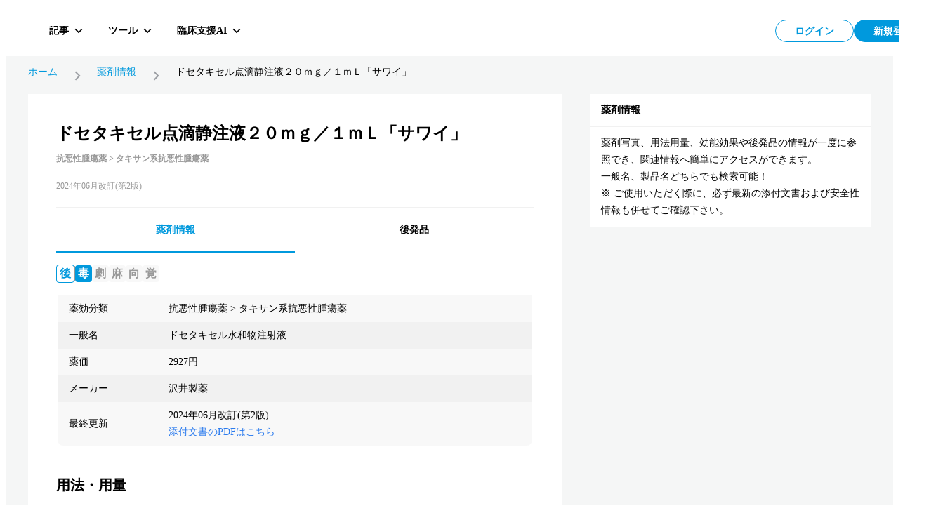

--- FILE ---
content_type: text/html; charset=utf-8
request_url: https://hokuto.app/medicine/zHGl60JrtWgFukGr2chI
body_size: 51402
content:
<!DOCTYPE html><html><head><meta charSet="utf-8"/><meta name="viewport" content="width=device-width"/><title>ドセタキセル点滴静注液２０ｍｇ／１ｍＬ「サワイ」の効果・効能・副作用 | 薬剤情報 | HOKUTO</title><meta name="description" content="ドセタキセル点滴静注液２０ｍｇ／１ｍＬ「サワイ」の効果・効能・副作用をまとめた薬剤情報ページ。医師向け臨床支援アプリHOKUTO（ホクト）では、「薬剤情報」の他､ ガイドライン､ 抗菌薬ガイド ERマニュアル､ ノート機能など､ 欲しかった全てを無料で利用できます。"/><meta property="og:title" content="ドセタキセル点滴静注液２０ｍｇ／１ｍＬ「サワイ」の効果・効能・副作用 | 薬剤情報 | HOKUTO"/><meta property="og:description" content="ドセタキセル点滴静注液２０ｍｇ／１ｍＬ「サワイ」の効果・効能・副作用をまとめた薬剤情報ページ。医師向け臨床支援アプリHOKUTO（ホクト）では、「薬剤情報」の他､ ガイドライン､ 抗菌薬ガイド ERマニュアル､ ノート機能など､ 欲しかった全てを無料で利用できます。"/><meta property="og:type" content="website"/><meta property="og:url" content="https://hokuto.app/medicine/zHGl60JrtWgFukGr2chI"/><meta property="og:image" content="https://hokuto.app/ogp.png"/><meta property="og:site_name" content="臨床支援アプリHOKUTO"/><meta name="author" content="臨床支援アプリHOKUTO"/><meta name="twitter:card" content="summary_large_image"/><meta name="twitter:title" content="ドセタキセル点滴静注液２０ｍｇ／１ｍＬ「サワイ」の効果・効能・副作用 | 薬剤情報 | HOKUTO"/><meta name="twitter:description" content="ドセタキセル点滴静注液２０ｍｇ／１ｍＬ「サワイ」の効果・効能・副作用をまとめた薬剤情報ページ。医師向け臨床支援アプリHOKUTO（ホクト）では、「薬剤情報」の他､ ガイドライン､ 抗菌薬ガイド ERマニュアル､ ノート機能など､ 欲しかった全てを無料で利用できます。"/><meta name="twitter:image" content="https://hokuto.app/ogp.png"/><link rel="canonical" href="https://hokuto.app/medicine/zHGl60JrtWgFukGr2chI"/><link rel="shortcut icon" href="/favicon.ico"/><link rel="apple-touch-icon" href="/favicon.ico"/><script type="application/ld+json">{"@context":"https://schema.org","@graph":[{"@context":"https://schema.org","@type":"BreadcrumbList","itemListElement":[{"@type":"ListItem","position":1,"name":"ホーム","item":"https://hokuto.app"},{"@type":"ListItem","position":2,"name":"薬剤情報","item":"https://hokuto.app/medicine"},{"@type":"ListItem","position":3,"name":"ドセタキセル点滴静注液２０ｍｇ／１ｍＬ「サワイ」","item":"https://hokuto.app/medicine/zHGl60JrtWgFukGr2chI"}]},{"@context":"https://schema.org","@type":"ScholarlyArticle","mainEntityOfPage":{"@type":"WebPage","@id":"https://hokuto.app/medicine/zHGl60JrtWgFukGr2chI"},"headline":"ドセタキセル点滴静注液２０ｍｇ／１ｍＬ「サワイ」の効果・効能・副作用 | 薬剤情報 | HOKUTO","description":"ドセタキセル点滴静注液２０ｍｇ／１ｍＬ「サワイ」の効果・効能・副作用をまとめた薬剤情報ページ。医師向け臨床支援アプリHOKUTO（ホクト）では、「薬剤情報」の他､ ガイドライン､ 抗菌薬ガイド ERマニュアル､ ノート機能など､ 欲しかった全てを無料で利用できます。","publisher":{"@type":"Organization","name":"医師向けアプリHOKUTO（ホクト）","logo":{"@type":"ImageObject","url":"https://hokuto.app/ogp.png"}}}]}</script><meta name="next-head-count" content="19"/><link rel="preload" href="/_next/static/css/b8f327934e071c81.css" as="style"/><link rel="stylesheet" href="/_next/static/css/b8f327934e071c81.css" data-n-g=""/><noscript data-n-css=""></noscript><script defer="" nomodule="" src="/_next/static/chunks/polyfills-c67a75d1b6f99dc8.js"></script><script src="/_next/static/chunks/webpack-3e50336906309fb8.js" defer=""></script><script src="/_next/static/chunks/framework-a6c4252a160a131b.js" defer=""></script><script src="/_next/static/chunks/main-08ceb146c4d68109.js" defer=""></script><script src="/_next/static/chunks/pages/_app-f26421bfb710f79a.js" defer=""></script><script src="/_next/static/chunks/9949-8eca18f2ad79df56.js" defer=""></script><script src="/_next/static/chunks/3891-7f466115017a5540.js" defer=""></script><script src="/_next/static/chunks/6153-8769b64a36e7282d.js" defer=""></script><script src="/_next/static/chunks/7818-e4b3d6a3010cb136.js" defer=""></script><script src="/_next/static/chunks/665-f6f329474ed8158e.js" defer=""></script><script src="/_next/static/chunks/9414-90467e9601083426.js" defer=""></script><script src="/_next/static/chunks/270-ace4c630201e2666.js" defer=""></script><script src="/_next/static/chunks/3146-1caff14e0d5b7420.js" defer=""></script><script src="/_next/static/chunks/pages/medicine/%5Bid%5D-b5fb076537a005a4.js" defer=""></script><script src="/_next/static/R_UB1tAjMWIw0uwLuhLX3/_buildManifest.js" defer=""></script><script src="/_next/static/R_UB1tAjMWIw0uwLuhLX3/_ssgManifest.js" defer=""></script><style data-styled="" data-styled-version="6.1.19">.jYNYMs{width:100%;position:relative;}/*!sc*/
.ctYHuL{background-color:#FFFFFF;position:relative;}/*!sc*/
.kHJnhB{padding-top:16px;padding-left:16px;padding-right:16px;}/*!sc*/
.irBfeF{background-color:#999999;-webkit-flex-shrink:0;-ms-flex-negative:0;flex-shrink:0;height:18px;width:1px;}/*!sc*/
@media screen and (min-width: 769px){.irBfeF{height:22px;}}/*!sc*/
.benHEM{margin-left:16px;margin-right:16px;}/*!sc*/
.kKiWeX{margin-bottom:32px;}/*!sc*/
.dPeygJ{background-color:#EDF8FD;padding:0 16px;}/*!sc*/
.iMTQtk{height:14px;}/*!sc*/
.bMJfAO{height:12px;}/*!sc*/
.kVEyyP{background-color:#FFFFFF;}/*!sc*/
.kSxUPi{padding-top:24px;margin-bottom:40px;}/*!sc*/
.fTIRyW{border:1px solid #f1f1f1;border-radius:8px;}/*!sc*/
.iUVtIk{margin-top:24px;}/*!sc*/
.gvByeJ{background-color:white;padding:40px;padding-bottom:0;}/*!sc*/
.dyjdFs{background-color:#f1f1f1;height:1px;margin-top:24px;}/*!sc*/
.gsZLlb{background-color:white;}/*!sc*/
.hJspuq{padding:40px;padding-top:16px;}/*!sc*/
.kSFIlj{margin-top:32px;}/*!sc*/
.lbGizz{padding-top:24px;}/*!sc*/
data-styled.g7[id="sc-5c21cd94-0"]{content:"jYNYMs,ctYHuL,kHJnhB,irBfeF,benHEM,kKiWeX,dPeygJ,iMTQtk,bMJfAO,kVEyyP,kSxUPi,fTIRyW,iUVtIk,gvByeJ,dyjdFs,gsZLlb,hJspuq,kSFIlj,lbGizz,"}/*!sc*/
.lnpTrt{display:-webkit-box;display:-webkit-flex;display:-ms-flexbox;display:flex;-webkit-align-items:center;-webkit-box-align:center;-ms-flex-align:center;align-items:center;-ms-grid-gap:8px;grid-gap:8px;}/*!sc*/
@media screen and (min-width: 769px){.lnpTrt{-ms-grid-gap:16px;grid-gap:16px;}}/*!sc*/
.jyZXAW{display:-webkit-box;display:-webkit-flex;display:-ms-flexbox;display:flex;-ms-grid-gap:4px;grid-gap:4px;}/*!sc*/
@media screen and (min-width: 769px){.jyZXAW{-ms-grid-gap:8px;grid-gap:8px;}}/*!sc*/
.cLxdYR{display:-webkit-box;display:-webkit-flex;display:-ms-flexbox;display:flex;-webkit-flex-direction:column;-ms-flex-direction:column;flex-direction:column;-webkit-box-pack:center;-ms-flex-pack:center;-webkit-justify-content:center;justify-content:center;}/*!sc*/
data-styled.g8[id="sc-5c21cd94-1"]{content:"lnpTrt,jyZXAW,cLxdYR,"}/*!sc*/
.kBQHIw{display:-ms-grid;display:grid;-ms-grid-columns:1fr;grid-template-columns:1fr;-ms-grid-gap:8px;grid-gap:8px;padding-left:16px;padding-right:16px;}/*!sc*/
.kMyOjb{display:-ms-grid;display:grid;-ms-grid-columns:1fr 400px;grid-template-columns:1fr 400px;-ms-grid-gap:40px;grid-gap:40px;}/*!sc*/
.gMkUfu{display:-ms-grid;display:grid;-ms-grid-columns:repeat(2, 1fr);grid-template-columns:repeat(2, 1fr);-ms-grid-gap:16px;grid-gap:16px;padding:40px;padding-top:0;}/*!sc*/
data-styled.g11[id="sc-5c21cd94-4"]{content:"kBQHIw,kMyOjb,gMkUfu,"}/*!sc*/
@media screen and (max-width: 768px){.eqRDZw{display:none;}}/*!sc*/
data-styled.g12[id="sc-99eeb28-0"]{content:"eqRDZw,"}/*!sc*/
@media screen and (min-width: 769px){.gosAoR{display:none;}}/*!sc*/
data-styled.g13[id="sc-99eeb28-1"]{content:"gosAoR,"}/*!sc*/
.MVfLe{padding:8px;display:-webkit-box;display:-webkit-flex;display:-ms-flexbox;display:flex;-webkit-box-pack:center;-ms-flex-pack:center;-webkit-justify-content:center;justify-content:center;-webkit-align-items:center;-webkit-box-align:center;-ms-flex-align:center;align-items:center;width:112px;height:100%;color:#0099DD;background:#FFFFFF;border:1px solid #0099DD;border-radius:46px;font-size:14px;line-height:1;font-weight:700;}/*!sc*/
@media screen and (min-width: 769px){.MVfLe{width:112px;height:100%;}}/*!sc*/
@media screen and (min-width: 769px){.MVfLe:hover{cursor:pointer;opacity:0.5;transition-duration:0.5s;}}/*!sc*/
@media screen and (min-width: 769px){.MVfLe:focus{opacity:0.5;transition-duration:0.5s;}}/*!sc*/
.MVfLe:disabled{opacity:0.3;cursor:default;}/*!sc*/
.mywdC{padding:8px;display:-webkit-box;display:-webkit-flex;display:-ms-flexbox;display:flex;-webkit-box-pack:center;-ms-flex-pack:center;-webkit-justify-content:center;justify-content:center;-webkit-align-items:center;-webkit-box-align:center;-ms-flex-align:center;align-items:center;width:112px;height:100%;color:#FFFFFF;background:#0099DD;border:1px solid #0099DD;border-radius:46px;font-size:14px;line-height:1;font-weight:700;}/*!sc*/
@media screen and (min-width: 769px){.mywdC{width:112px;height:100%;}}/*!sc*/
@media screen and (min-width: 769px){.mywdC:hover{cursor:pointer;opacity:0.5;transition-duration:0.5s;}}/*!sc*/
@media screen and (min-width: 769px){.mywdC:focus{opacity:0.5;transition-duration:0.5s;}}/*!sc*/
.mywdC:disabled{opacity:0.3;cursor:default;}/*!sc*/
data-styled.g24[id="sc-44d67ce7-0"]{content:"MVfLe,mywdC,"}/*!sc*/
.jbKePw{overflow:hidden;display:-webkit-box;-webkit-box-orient:vertical;-webkit-line-clamp:1;}/*!sc*/
data-styled.g25[id="sc-44d67ce7-1"]{content:"jbKePw,"}/*!sc*/
.lhImmA{background:#FFFFFF;border-top:1px solid #f1f1f1;width:100%;}/*!sc*/
@media screen and (min-width: 769px){.lhImmA{border-top:none;padding:40px;width:calc(100vw - 15px);}}/*!sc*/
data-styled.g81[id="sc-69b3a674-0"]{content:"lhImmA,"}/*!sc*/
.iCjIoB{display:-webkit-box;display:-webkit-flex;display:-ms-flexbox;display:flex;-webkit-flex-direction:column-reverse;-ms-flex-direction:column-reverse;flex-direction:column-reverse;padding:0 24px;}/*!sc*/
@media screen and (min-width: 769px){.iCjIoB{padding:0;-webkit-flex-direction:row;-ms-flex-direction:row;flex-direction:row;-webkit-box-pack:justify;-webkit-justify-content:space-between;justify-content:space-between;max-width:1200px;margin:0 auto 24px;}}/*!sc*/
data-styled.g82[id="sc-69b3a674-1"]{content:"iCjIoB,"}/*!sc*/
.kmAnyD{display:-webkit-box;display:-webkit-flex;display:-ms-flexbox;display:flex;-webkit-flex-direction:column;-ms-flex-direction:column;flex-direction:column;}/*!sc*/
@media screen and (max-width: 768px){.kmAnyD{display:none;}}/*!sc*/
data-styled.g83[id="sc-69b3a674-2"]{content:"kmAnyD,"}/*!sc*/
.hVVhsb{display:-webkit-box;display:-webkit-flex;display:-ms-flexbox;display:flex;-webkit-align-items:flex-start;-webkit-box-align:flex-start;-ms-flex-align:flex-start;align-items:flex-start;}/*!sc*/
@media screen and (max-width: 768px){.hVVhsb{height:auto;}}/*!sc*/
data-styled.g84[id="sc-69b3a674-3"]{content:"hVVhsb,"}/*!sc*/
.dvBhug{width:275px;height:54px;}/*!sc*/
data-styled.g85[id="sc-69b3a674-4"]{content:"dvBhug,"}/*!sc*/
.bHrsvW{margin-top:24px;display:-webkit-box;display:-webkit-flex;display:-ms-flexbox;display:flex;}/*!sc*/
data-styled.g86[id="sc-69b3a674-5"]{content:"bHrsvW,"}/*!sc*/
.fuiVxG{position:relative;}/*!sc*/
.fuiVxG:hover{cursor:pointer;opacity:0.5;transition-duration:0.5s;}/*!sc*/
.fuiVxG:first-child{width:104px;height:38px;}/*!sc*/
.fuiVxG:last-child{margin-left:8px;width:129px;height:38px;}/*!sc*/
data-styled.g87[id="sc-69b3a674-6"]{content:"fuiVxG,"}/*!sc*/
.iLsrnd{font-size:10px;}/*!sc*/
@media screen and (max-width: 768px){.iLsrnd{margin:24px 0 40px 0;font-size:12px;color:#999999;}}/*!sc*/
data-styled.g88[id="sc-69b3a674-7"]{content:"iLsrnd,"}/*!sc*/
.jcbYdd{display:-webkit-box;display:-webkit-flex;display:-ms-flexbox;display:flex;-webkit-box-pack:justify;-webkit-justify-content:space-between;justify-content:space-between;-webkit-align-items:flex-start;-webkit-box-align:flex-start;-ms-flex-align:flex-start;align-items:flex-start;width:auto;}/*!sc*/
.eEWxah{display:-webkit-box;display:-webkit-flex;display:-ms-flexbox;display:flex;-webkit-box-pack:justify;-webkit-justify-content:space-between;justify-content:space-between;-webkit-align-items:center;-webkit-box-align:center;-ms-flex-align:center;align-items:center;width:248px;}/*!sc*/
data-styled.g89[id="sc-69b3a674-8"]{content:"jcbYdd,eEWxah,"}/*!sc*/
.iuuOvf{display:-webkit-box;display:-webkit-flex;display:-ms-flexbox;display:flex;-webkit-flex-direction:column;-ms-flex-direction:column;flex-direction:column;padding:0 40px;border-left:1px solid #f1f1f1;gap:16px;}/*!sc*/
.iuuOvf:first-child{border-left:none;}/*!sc*/
@media screen and (max-width: 768px){.iuuOvf{border-left:none;-webkit-box-pack:center;-ms-flex-pack:center;-webkit-justify-content:center;justify-content:center;padding:40px 40px 40px 0;}}/*!sc*/
data-styled.g90[id="sc-69b3a674-9"]{content:"iuuOvf,"}/*!sc*/
.gFMHvG{margin:0;display:-webkit-box;display:-webkit-flex;display:-ms-flexbox;display:flex;-webkit-flex-direction:column;-ms-flex-direction:column;flex-direction:column;-webkit-align-items:start;-webkit-box-align:start;-ms-flex-align:start;align-items:start;border-left:1px solid #f1f1f1;padding-left:40px;}/*!sc*/
@media screen and (max-width: 768px){.gFMHvG{padding:40px 0 0 24px;border-left:none;display:-ms-grid;display:grid;gap:16px;}}/*!sc*/
data-styled.g91[id="sc-69b3a674-10"]{content:"gFMHvG,"}/*!sc*/
.gBDJgV{margin-top:0;font-size:10px;line-height:10px;font-weight:700;transition-duration:0.5s;list-style-type:disc;}/*!sc*/
.gBDJgV:hover{cursor:pointer;opacity:0.5;}/*!sc*/
@media screen and (max-width: 768px){.gBDJgV{margin:0;font-size:12px;line-height:12px;display:none;}}/*!sc*/
.cjgRJC{margin-top:16px;font-size:10px;line-height:10px;font-weight:700;transition-duration:0.5s;list-style-type:disc;}/*!sc*/
.cjgRJC:hover{cursor:pointer;opacity:0.5;}/*!sc*/
@media screen and (max-width: 768px){.cjgRJC{margin:0;font-size:12px;line-height:12px;display:none;}}/*!sc*/
.icuzvK{margin-top:16px;font-size:10px;line-height:10px;font-weight:700;transition-duration:0.5s;list-style-type:disc;}/*!sc*/
.icuzvK:hover{cursor:pointer;opacity:0.5;}/*!sc*/
@media screen and (max-width: 768px){.icuzvK{margin:0;font-size:12px;line-height:12px;display:list-item;}}/*!sc*/
.eFmAGV{margin-top:16px;font-size:10px;line-height:10px;font-weight:700;transition-duration:0.5s;list-style-type:none;}/*!sc*/
.eFmAGV:hover{cursor:pointer;opacity:0.5;}/*!sc*/
@media screen and (max-width: 768px){.eFmAGV{margin:0;font-size:12px;line-height:12px;display:list-item;}}/*!sc*/
data-styled.g92[id="sc-69b3a674-11"]{content:"gBDJgV,cjgRJC,icuzvK,eFmAGV,"}/*!sc*/
.llfydR{font-size:10px;line-height:10px;font-weight:700;}/*!sc*/
.llfydR:focus{outline-offset:1px;}/*!sc*/
.llfydR:hover{cursor:pointer;opacity:0.5;}/*!sc*/
data-styled.g93[id="sc-69b3a674-12"]{content:"llfydR,"}/*!sc*/
.bvpxTP{display:-ms-grid;display:grid;-webkit-align-items:center;-webkit-box-align:center;-ms-flex-align:center;align-items:center;-ms-grid-columns:14px 1fr;grid-template-columns:14px 1fr;margin-left:-13px;}/*!sc*/
data-styled.g94[id="sc-69b3a674-13"]{content:"bvpxTP,"}/*!sc*/
.eEIorH{color:#000000;font-weight:700;font-size:10px;line-height:10px;transition-duration:0.5s;cursor:pointer;}/*!sc*/
.eEIorH:hover{opacity:0.5;}/*!sc*/
data-styled.g95[id="sc-69b3a674-14"]{content:"eEIorH,"}/*!sc*/
.fZDgPU{background:transparent;display:-webkit-box;display:-webkit-flex;display:-ms-flexbox;display:flex;-webkit-align-items:center;-webkit-box-align:center;-ms-flex-align:center;align-items:center;height:16px;transition-duration:0.5s;font-size:12px;font-weight:700;color:#000000;}/*!sc*/
.fZDgPU:hover{opacity:0.5;}/*!sc*/
.fZDgPU >svg{margin-right:12px;}/*!sc*/
.fZDgPU >.shift-icon{margin-right:12px;}/*!sc*/
.fZDgOJ{background:transparent;display:-webkit-box;display:-webkit-flex;display:-ms-flexbox;display:flex;-webkit-align-items:center;-webkit-box-align:center;-ms-flex-align:center;align-items:center;height:24px;transition-duration:0.5s;font-size:12px;font-weight:700;color:#000000;}/*!sc*/
.fZDgOJ:hover{opacity:0.5;}/*!sc*/
.fZDgOJ >svg{margin-right:12px;}/*!sc*/
.fZDgOJ >.shift-icon{margin-right:12px;}/*!sc*/
data-styled.g96[id="sc-69b3a674-15"]{content:"fZDgPU,fZDgOJ,"}/*!sc*/
.fFqCnq{color:rgba(5, 19, 26, 0.62);font-size:12px;letter-spacing:0.02em;line-height:1.8;}/*!sc*/
@media screen and (max-width: 768px){.fFqCnq{margin:24px 0 0;}}/*!sc*/
data-styled.g97[id="sc-69b3a674-16"]{content:"fFqCnq,"}/*!sc*/
.fwkjCJ{display:-webkit-box;display:-webkit-flex;display:-ms-flexbox;display:flex;-webkit-flex-direction:column;-ms-flex-direction:column;flex-direction:column;-webkit-align-items:center;-webkit-box-align:center;-ms-flex-align:center;align-items:center;-webkit-box-pack:center;-ms-flex-pack:center;-webkit-justify-content:center;justify-content:center;width:80px;height:80px;padding:2px;border-radius:16px;background-color:#FFFFFF;cursor:pointer;}/*!sc*/
@media screen and (min-width: 769px){.fwkjCJ{-webkit-flex-direction:row;-ms-flex-direction:row;flex-direction:row;width:auto;height:36px;padding:0 10px;border-radius:6px;background-color:transparent;transition-duration:0.5s;}}/*!sc*/
@media screen and (min-width: 769px){.fwkjCJ:hover,.fwkjCJ:focus{border-color:#f1f1f1;background-color:rgb(241 241 241 / 50%);}}/*!sc*/
data-styled.g98[id="sc-3f01c3ab-0"]{content:"fwkjCJ,"}/*!sc*/
.eGTtjM{overflow:hidden;display:-webkit-box;-webkit-box-orient:vertical;-webkit-line-clamp:1;margin-top:8px;font-size:10px;line-height:10px;font-weight:700;color:#000000;}/*!sc*/
data-styled.g99[id="sc-3f01c3ab-1"]{content:"eGTtjM,"}/*!sc*/
.hkxEjH{margin-top:13px;}/*!sc*/
@media screen and (min-width: 769px){.hkxEjH{margin-top:0;margin-left:12px;font-size:14px;line-height:14px;}}/*!sc*/
data-styled.g100[id="sc-3f01c3ab-2"]{content:"hkxEjH,"}/*!sc*/
.bDhUCI{margin-left:8px;height:32px;display:-webkit-box;display:-webkit-flex;display:-ms-flexbox;display:flex;-webkit-box-pack:justify;-webkit-justify-content:space-between;justify-content:space-between;-webkit-column-gap:8px;column-gap:8px;}/*!sc*/
data-styled.g108[id="sc-3dc0b95b-6"]{content:"bDhUCI,"}/*!sc*/
.gyHPtp{width:32px;height:32px;border:none;background-color:transparent;border-radius:2px;cursor:pointer;display:-webkit-box;display:-webkit-flex;display:-ms-flexbox;display:flex;-webkit-align-items:center;-webkit-box-align:center;-ms-flex-align:center;align-items:center;-webkit-box-pack:center;-ms-flex-pack:center;-webkit-justify-content:center;justify-content:center;font-size:1em;}/*!sc*/
data-styled.g109[id="sc-cdddeeac-0"]{content:"gyHPtp,"}/*!sc*/
.iATDih{position:relative;}/*!sc*/
data-styled.g135[id="sc-5587821d-1"]{content:"iATDih,"}/*!sc*/
.kbxfj{padding:18px 12px 10px;}/*!sc*/
data-styled.g136[id="sc-ed03e1b0-0"]{content:"kbxfj,"}/*!sc*/
.eEHsxz{position:absolute;left:0;top:0px;z-index:101;width:100%;}/*!sc*/
data-styled.g138[id="sc-ed03e1b0-2"]{content:"eEHsxz,"}/*!sc*/
.fSsgCB{display:-webkit-box;display:-webkit-flex;display:-ms-flexbox;display:flex;-webkit-box-pack:justify;-webkit-justify-content:space-between;justify-content:space-between;-webkit-align-items:flex-start;-webkit-box-align:flex-start;-ms-flex-align:flex-start;align-items:flex-start;width:100%;height:60px;position:absolute;top:0;left:0;right:0;}/*!sc*/
data-styled.g173[id="sc-ff1151c2-0"]{content:"fSsgCB,"}/*!sc*/
.kMwNfh{display:-webkit-box;display:-webkit-flex;display:-ms-flexbox;display:flex;-webkit-align-items:center;-webkit-box-align:center;-ms-flex-align:center;align-items:center;-webkit-box-pack:start;-ms-flex-pack:start;-webkit-justify-content:flex-start;justify-content:flex-start;position:relative;z-index:101;}/*!sc*/
data-styled.g174[id="sc-ff1151c2-1"]{content:"kMwNfh,"}/*!sc*/
.hGafEV{display:-webkit-box;display:-webkit-flex;display:-ms-flexbox;display:flex;-webkit-align-items:center;-webkit-box-align:center;-ms-flex-align:center;align-items:center;-webkit-box-pack:end;-ms-flex-pack:end;-webkit-justify-content:flex-end;justify-content:flex-end;position:relative;z-index:101;}/*!sc*/
data-styled.g175[id="sc-ff1151c2-2"]{content:"hGafEV,"}/*!sc*/
.frZtVc{display:-webkit-box;display:-webkit-flex;display:-ms-flexbox;display:flex;-webkit-align-items:center;-webkit-box-align:center;-ms-flex-align:center;align-items:center;-webkit-box-pack:justify;-webkit-justify-content:space-between;justify-content:space-between;z-index:101;height:64px;top:0px;right:40px;width:100%;}/*!sc*/
data-styled.g176[id="sc-ff1151c2-3"]{content:"frZtVc,"}/*!sc*/
.hNihLr{display:-webkit-box;display:-webkit-flex;display:-ms-flexbox;display:flex;-webkit-align-items:center;-webkit-box-align:center;-ms-flex-align:center;align-items:center;-webkit-box-pack:start;-ms-flex-pack:start;-webkit-justify-content:flex-start;justify-content:flex-start;width:70%;height:100%;}/*!sc*/
data-styled.g177[id="sc-ff1151c2-4"]{content:"hNihLr,"}/*!sc*/
.iQTkaj{display:-webkit-box;display:-webkit-flex;display:-ms-flexbox;display:flex;-webkit-align-items:center;-webkit-box-align:center;-ms-flex-align:center;align-items:center;-webkit-box-pack:end;-ms-flex-pack:end;-webkit-justify-content:flex-end;justify-content:flex-end;gap:8px;}/*!sc*/
data-styled.g178[id="sc-ff1151c2-5"]{content:"iQTkaj,"}/*!sc*/
.jqTBTC{font-size:16px;line-height:16px;font-weight:700;margin:0;display:-webkit-box;display:-webkit-flex;display:-ms-flexbox;display:flex;-webkit-box-pack:center;-ms-flex-pack:center;-webkit-justify-content:center;justify-content:center;position:relative;-webkit-align-items:center;-webkit-box-align:center;-ms-flex-align:center;align-items:center;line-height:1;text-align:center;}/*!sc*/
data-styled.g179[id="sc-f2a16731-0"]{content:"jqTBTC,"}/*!sc*/
.jmYINJ{margin:0;display:-webkit-box;display:-webkit-flex;display:-ms-flexbox;display:flex;-webkit-box-pack:center;-ms-flex-pack:center;-webkit-justify-content:center;justify-content:center;aspect-ratio:256/50;height:32px;position:relative;}/*!sc*/
.jmYINJ:hover{cursor:pointer;opacity:0.5;transition-duration:0.5s;}/*!sc*/
@media (max-width: 960px){.jmYINJ{width:120px;}}/*!sc*/
data-styled.g180[id="sc-f2a16731-1"]{content:"jmYINJ,"}/*!sc*/
.kyEKxb{margin:8px 0 0 0;font-size:12px;line-height:12px;font-weight:700;color:#999999;display:-webkit-box;display:-webkit-flex;display:-ms-flexbox;display:flex;-webkit-box-pack:center;-ms-flex-pack:center;-webkit-justify-content:center;justify-content:center;}/*!sc*/
data-styled.g182[id="sc-f2a16731-3"]{content:"kyEKxb,"}/*!sc*/
.LzaUX{max-width:calc(100% - 100px);margin-inline:auto;text-align:center;}/*!sc*/
data-styled.g183[id="sc-f2a16731-4"]{content:"LzaUX,"}/*!sc*/
.KgCKy{position:-webkit-sticky;position:sticky;}/*!sc*/
data-styled.g184[id="sc-7f53455f-0"]{content:"KgCKy,"}/*!sc*/
@media screen and (max-width: 768px){.cAMRMK{position:-webkit-sticky;position:sticky;top:0;z-index:100;background-color:#FFFFFF;}}/*!sc*/
data-styled.g185[id="sc-7f53455f-1"]{content:"cAMRMK,"}/*!sc*/
.coPhbp{display:-webkit-box;display:-webkit-flex;display:-ms-flexbox;display:flex;-webkit-align-items:center;-webkit-box-align:center;-ms-flex-align:center;align-items:center;-webkit-box-pack:center;-ms-flex-pack:center;-webkit-justify-content:center;justify-content:center;-webkit-flex:1;-ms-flex:1;flex:1;min-height:auto;}/*!sc*/
data-styled.g186[id="sc-7f53455f-2"]{content:"coPhbp,"}/*!sc*/
.jKvIRU{position:absolute;top:0;left:0;right:0;width:100%;pointer-events:none;}/*!sc*/
.jKvIRU>*{pointer-events:auto;}/*!sc*/
data-styled.g187[id="sc-7f53455f-3"]{content:"jKvIRU,"}/*!sc*/
.caOuSd{position:fixed;width:100%;height:60px;padding:6px 40px;display:-webkit-box;display:-webkit-flex;display:-ms-flexbox;display:flex;-webkit-box-pack:start;-ms-flex-pack:start;-webkit-justify-content:start;justify-content:start;-webkit-align-items:center;-webkit-box-align:center;-ms-flex-align:center;align-items:center;background:#FFFFFF;z-index:100;}/*!sc*/
@media (max-width: 960px){.caOuSd{padding-left:16px;padding-right:16px;}}/*!sc*/
@media screen and (max-width: 768px){.caOuSd{position:relative;-webkit-flex-direction:column;-ms-flex-direction:column;flex-direction:column;min-height:60px;-webkit-box-pack:center;-ms-flex-pack:center;-webkit-justify-content:center;justify-content:center;-webkit-align-items:center;-webkit-box-align:center;-ms-flex-align:center;align-items:center;padding:10px 0;background:#FFFFFF;border-top:none;}}/*!sc*/
data-styled.g188[id="sc-7f53455f-4"]{content:"caOuSd,"}/*!sc*/
.diOZPM{position:relative;-webkit-flex-direction:row;-ms-flex-direction:row;flex-direction:row;border-bottom:1px solid #05131a14;}/*!sc*/
data-styled.g189[id="sc-7f53455f-5"]{content:"diOZPM,"}/*!sc*/
.kRbpKa{display:-webkit-box;display:-webkit-flex;display:-ms-flexbox;display:flex;background:#FFFFFF;-webkit-flex-direction:column;-ms-flex-direction:column;flex-direction:column;width:100%;}/*!sc*/
data-styled.g222[id="sc-1f791982-0"]{content:"kRbpKa,"}/*!sc*/
.eYeSBN{padding:16px;font-size:14px;line-height:1;font-weight:700;border-bottom:1px solid #f1f1f1;}/*!sc*/
data-styled.g223[id="sc-1f791982-1"]{content:"eYeSBN,"}/*!sc*/
.gfuGPW{margin:0 16px;padding:11px 0;border-bottom:1px solid #f1f1f1;}/*!sc*/
data-styled.g224[id="sc-1f791982-2"]{content:"gfuGPW,"}/*!sc*/
.hxsDxD{font-size:14px;line-height:24px;margin:0;}/*!sc*/
data-styled.g225[id="sc-1f791982-3"]{content:"hxsDxD,"}/*!sc*/
.jJsmEX{display:-webkit-box;display:-webkit-flex;display:-ms-flexbox;display:flex;-webkit-align-items:center;-webkit-box-align:center;-ms-flex-align:center;align-items:center;-webkit-box-flex-wrap:wrap;-webkit-flex-wrap:wrap;-ms-flex-wrap:wrap;flex-wrap:wrap;gap:8px;line-height:1;}/*!sc*/
data-styled.g226[id="sc-4f3f634e-0"]{content:"jJsmEX,"}/*!sc*/
.kruCtN{display:-webkit-box;display:-webkit-flex;display:-ms-flexbox;display:flex;-webkit-align-items:center;-webkit-box-align:center;-ms-flex-align:center;align-items:center;-webkit-column-gap:8px;column-gap:8px;-webkit-flex-shrink:0;-ms-flex-negative:0;flex-shrink:0;margin:0;font-size:16px;font-weight:700;height:28px;line-height:100%;font-size:18px;border-bottom:1px solid #0099DD;width:100%;padding-bottom:8px;}/*!sc*/
@media screen and (min-width: 769px){.kruCtN{-webkit-column-gap:16px;column-gap:16px;font-size:20px;height:44px;}}/*!sc*/
data-styled.g227[id="sc-4f3f634e-1"]{content:"kruCtN,"}/*!sc*/
.QRsYz{display:-ms-grid;display:grid;-ms-grid-columns:40px 1fr;grid-template-columns:40px 1fr;transition-duration:0.5s;border-radius:8px;padding:0 16px;gap:12px;height:72px;background-color:#FFFFFF;}/*!sc*/
@media screen and (min-width: 769px){.QRsYz{border:1px solid #f1f1f1;}}/*!sc*/
@media (hover: hover){.QRsYz:hover{opacity:0.3;}}/*!sc*/
data-styled.g237[id="sc-2e6126bb-0"]{content:"QRsYz,"}/*!sc*/
.dfbAHl{display:-webkit-box;display:-webkit-flex;display:-ms-flexbox;display:flex;-webkit-align-items:center;-webkit-box-align:center;-ms-flex-align:center;align-items:center;-webkit-box-pack:center;-ms-flex-pack:center;-webkit-justify-content:center;justify-content:center;}/*!sc*/
data-styled.g238[id="sc-2e6126bb-1"]{content:"dfbAHl,"}/*!sc*/
.iPwOzr{font-size:14px;display:-webkit-box;-webkit-line-clamp:2;-webkit-box-orient:vertical;overflow:hidden;text-overflow:ellipsis;}/*!sc*/
data-styled.g239[id="sc-2e6126bb-2"]{content:"iPwOzr,"}/*!sc*/
.gKsmgG{margin-top:4px;font-size:12px;color:#999999;display:-webkit-box;-webkit-box-orient:vertical;-webkit-line-clamp:1;overflow:hidden;height:16px;}/*!sc*/
data-styled.g240[id="sc-2e6126bb-3"]{content:"gKsmgG,"}/*!sc*/
.ixzUHq{width:100%;margin-top:16px;}/*!sc*/
.ixzUHq:has(:not(thead))>tbody>tr:first-child{border-radius:8px 8px 0 0;}/*!sc*/
@media screen and (min-width: 769px){.ixzUHq{height:36px;margin-top:16px;}}/*!sc*/
data-styled.g244[id="sc-b68fc88c-0"]{content:"ixzUHq,"}/*!sc*/
.jApFCT{display:-webkit-box;display:-webkit-flex;display:-ms-flexbox;display:flex;-webkit-flex-direction:column;-ms-flex-direction:column;flex-direction:column;}/*!sc*/
data-styled.g247[id="sc-b68fc88c-3"]{content:"jApFCT,"}/*!sc*/
.dSLgKB{display:-webkit-box;display:-webkit-flex;display:-ms-flexbox;display:flex;-webkit-align-items:center;-webkit-box-align:center;-ms-flex-align:center;align-items:center;background:#F1F1F1;-webkit-flex:1;-ms-flex:1;flex:1;}/*!sc*/
.dSLgKB:nth-child(odd){background:rgba(241, 241, 241, 0.5);}/*!sc*/
.dSLgKB:last-child{border-radius:0 0 8px 8px;}/*!sc*/
data-styled.g248[id="sc-b68fc88c-4"]{content:"dSLgKB,"}/*!sc*/
.fZVKKi{width:calc(100% / 3);font-size:14px;line-height:24px;padding:3px 16px 3px 0;}/*!sc*/
.fZVKKi:first-of-type{padding-left:16px;}/*!sc*/
@media screen and (min-width: 769px){.fZVKKi{padding:7px 16px 7px 0;width:calc(100% / 3);}}/*!sc*/
.cWcFQG{width:100%;font-size:14px;line-height:24px;padding:3px 16px 3px 0;}/*!sc*/
.cWcFQG:first-of-type{padding-left:16px;}/*!sc*/
@media screen and (min-width: 769px){.cWcFQG{padding:7px 16px 7px 0;width:100%;}}/*!sc*/
.cGyqcW{width:calc(100% / 4);font-size:14px;line-height:24px;padding:3px 16px 3px 0;}/*!sc*/
.cGyqcW:first-of-type{padding-left:16px;}/*!sc*/
@media screen and (min-width: 769px){.cGyqcW{padding:7px 16px 7px 0;width:calc(100% / 4);}}/*!sc*/
data-styled.g249[id="sc-b68fc88c-5"]{content:"fZVKKi,cWcFQG,cGyqcW,"}/*!sc*/
.jTwA-dc{padding-top:64px;background-color:#F5F6F6;min-height:calc(100vh - 64px);display:-webkit-box;display:-webkit-flex;display:-ms-flexbox;display:flex;-webkit-box-pack:center;-ms-flex-pack:center;-webkit-justify-content:center;justify-content:center;padding-bottom:80px;}/*!sc*/
data-styled.g264[id="sc-6d0f42a7-0"]{content:"jTwA-dc,"}/*!sc*/
.cGHWMh{width:1200px;}/*!sc*/
data-styled.g265[id="sc-6d0f42a7-1"]{content:"cGHWMh,"}/*!sc*/
.VoCGE{display:-webkit-box;display:-webkit-flex;display:-ms-flexbox;display:flex;margin-top:24px;-webkit-align-items:center;-webkit-box-align:center;-ms-flex-align:center;align-items:center;width:100%;max-width:1200px;}/*!sc*/
@media screen and (max-width: 768px){.VoCGE{margin-top:0;padding:8px 8px 8px 24px;border-top:1px solid #f1f1f1;}}/*!sc*/
.VoCGE a{font-size:14px;line-height:1;color:#0099dd;}/*!sc*/
@media screen and (max-width: 768px){.VoCGE a{font-size:10px;}}/*!sc*/
.VoCGE div{font-size:14px;line-height:1;}/*!sc*/
@media screen and (max-width: 768px){.VoCGE div{font-size:10px;}}/*!sc*/
data-styled.g266[id="sc-e92817b4-0"]{content:"VoCGE,"}/*!sc*/
.jYfoTe{display:-webkit-box;display:-webkit-flex;display:-ms-flexbox;display:flex;-webkit-align-items:center;-webkit-box-align:center;-ms-flex-align:center;align-items:center;}/*!sc*/
.jYfoTe :not(:last-child){white-space:nowrap;}/*!sc*/
data-styled.g267[id="sc-e92817b4-1"]{content:"jYfoTe,"}/*!sc*/
.jSphmb{display:-webkit-box;display:-webkit-flex;display:-ms-flexbox;display:flex;-webkit-align-items:center;-webkit-box-align:center;-ms-flex-align:center;align-items:center;margin:0 16px;}/*!sc*/
@media screen and (max-width: 768px){.jSphmb{margin:0 8px;}}/*!sc*/
data-styled.g268[id="sc-e92817b4-2"]{content:"jSphmb,"}/*!sc*/
.kkpZZC{max-width:calc(
    100vw - 170px
  );display:-webkit-box;-webkit-box-orient:vertical;-webkit-line-clamp:1;overflow:hidden;}/*!sc*/
data-styled.g269[id="sc-e92817b4-3"]{content:"kkpZZC,"}/*!sc*/
.rbjwX{background-color:#FFFFFF;width:100%;}/*!sc*/
data-styled.g270[id="sc-266669e8-0"]{content:"rbjwX,"}/*!sc*/
.eTZWOF{width:100%;display:-webkit-box;display:-webkit-flex;display:-ms-flexbox;display:flex;position:-webkit-sticky;position:sticky;top:0;background-color:#FFFFFF;z-index:1;}/*!sc*/
@media screen and (min-width: 769px){.eTZWOF{width:calc(100% - 0px);margin-left:0px;border-bottom:1px solid #f1f1f1;}}/*!sc*/
.jYHGat{width:100%;display:-webkit-box;display:-webkit-flex;display:-ms-flexbox;display:flex;position:-webkit-sticky;position:sticky;top:0;background-color:#FFFFFF;z-index:1;}/*!sc*/
@media screen and (min-width: 769px){.jYHGat{width:calc(100% - 80px);margin-left:40px;border-bottom:1px solid #f1f1f1;}}/*!sc*/
data-styled.g271[id="sc-266669e8-1"]{content:"eTZWOF,jYHGat,"}/*!sc*/
.jCOttE{height:38px;width:calc(100% / 2);border-bottom:2px solid #0099DD;display:-webkit-box;display:-webkit-flex;display:-ms-flexbox;display:flex;padding-bottom:0;-webkit-box-pack:center;-ms-flex-pack:center;-webkit-justify-content:center;justify-content:center;-webkit-align-items:center;-webkit-box-align:center;-ms-flex-align:center;align-items:center;font-size:14px;font-weight:700;color:#0099DD;}/*!sc*/
@media screen and (min-width: 769px){.jCOttE{height:60px;border-bottom:2px solid #0099DD;font-weight:700;padding-top:2px;}.jCOttE:hover{cursor:pointer;opacity:0.5;transition-duration:0.5s;}}/*!sc*/
.kFDwPP{height:38px;width:calc(100% / 2);border-bottom:1px solid #f1f1f1;display:-webkit-box;display:-webkit-flex;display:-ms-flexbox;display:flex;padding-bottom:1px;-webkit-box-pack:center;-ms-flex-pack:center;-webkit-justify-content:center;justify-content:center;-webkit-align-items:center;-webkit-box-align:center;-ms-flex-align:center;align-items:center;font-size:14px;font-weight:normal;color:#000000;}/*!sc*/
@media screen and (min-width: 769px){.kFDwPP{height:60px;border-bottom:none;font-weight:700;padding-top:2px;}.kFDwPP:hover{cursor:pointer;opacity:0.5;transition-duration:0.5s;}}/*!sc*/
data-styled.g272[id="sc-266669e8-2"]{content:"jCOttE,kFDwPP,"}/*!sc*/
.jqyvLd{position:relative;width:100%;height:100%;overflow:hidden;}/*!sc*/
data-styled.g273[id="sc-266669e8-3"]{content:"jqyvLd,"}/*!sc*/
.Gihek{height:1000px;-webkit-transition:-webkit-transform 0.5s ease-in-out 0s;transition:transform 0.5s ease-in-out 0s;-webkit-transform:translateX(calc(100vw * 0));-moz-transform:translateX(calc(100vw * 0));-ms-transform:translateX(calc(100vw * 0));transform:translateX(calc(100vw * 0));}/*!sc*/
data-styled.g274[id="sc-266669e8-4"]{content:"Gihek,"}/*!sc*/
.cNwXFY{display:block;position:absolute;width:100%;height:100%;top:0;left:calc(100vw * 0);background-color:#FFFFFF;}/*!sc*/
.jLUmAN{display:block;position:absolute;width:100%;height:100%;top:0;left:calc(100vw * 1);background-color:#FFFFFF;}/*!sc*/
data-styled.g275[id="sc-266669e8-5"]{content:"cNwXFY,jLUmAN,"}/*!sc*/
.cHUmzC{width:20px;height:20px;display:-webkit-box;display:-webkit-flex;display:-ms-flexbox;display:flex;-webkit-align-items:center;-webkit-box-align:center;-ms-flex-align:center;align-items:center;-webkit-box-pack:center;-ms-flex-pack:center;-webkit-justify-content:center;justify-content:center;border-radius:2px;font-size:12px;font-weight:bold;-webkit-flex-shrink:0;-ms-flex-negative:0;flex-shrink:0;border-width:1.5px;}/*!sc*/
@media screen and (min-width: 769px){.cHUmzC{width:24px;height:24px;font-size:16px;border-radius:4px;}}/*!sc*/
data-styled.g286[id="sc-338e79c7-0"]{content:"cHUmzC,"}/*!sc*/
.cdDnSe{border:1px solid #0099DD;color:#0099DD;width:20px;}/*!sc*/
@media screen and (min-width: 769px){.cdDnSe{width:24px;}}/*!sc*/
data-styled.g287[id="sc-338e79c7-1"]{content:"cdDnSe,"}/*!sc*/
.ephnFx{background-color:rgba(241, 241, 241, 0.5);color:#999999;background-color:#0099DD;color:#FFFFFF;}/*!sc*/
.gbWQNU{background-color:rgba(241, 241, 241, 0.5);color:#999999;}/*!sc*/
data-styled.g288[id="sc-338e79c7-2"]{content:"ephnFx,gbWQNU,"}/*!sc*/
.fqGPKr{margin:0;font-size:24px;font-weight:700;}/*!sc*/
data-styled.g309[id="sc-11c8db1d-0"]{content:"fqGPKr,"}/*!sc*/
.edLCfb{display:block;margin-top:12px;font-size:12px;font-weight:700;color:#999999;}/*!sc*/
data-styled.g310[id="sc-11c8db1d-1"]{content:"edLCfb,"}/*!sc*/
.rZMID{margin-top:24px;font-size:12px;line-height:12px;color:#999999;}/*!sc*/
data-styled.g311[id="sc-11c8db1d-2"]{content:"rZMID,"}/*!sc*/
.iuBsgu{margin:16px 0;line-height:1.6;font-size:14px;}/*!sc*/
@media screen and (min-width: 769px){.iuBsgu{font-size:16px;}}/*!sc*/
data-styled.g321[id="sc-8f7e69e9-0"]{content:"iuBsgu,"}/*!sc*/
.gWrSzR{display:-webkit-box;display:-webkit-flex;display:-ms-flexbox;display:flex;-webkit-flex-direction:column;-ms-flex-direction:column;flex-direction:column;gap:0px;}/*!sc*/
data-styled.g322[id="sc-8f7e69e9-1"]{content:"gWrSzR,"}/*!sc*/
.jcGqxM{color:#2b7bee;-webkit-text-decoration:underline;text-decoration:underline;}/*!sc*/
data-styled.g323[id="sc-8f7e69e9-2"]{content:"jcGqxM,"}/*!sc*/
</style></head><body><div id="__next"><div id="bannerWrapper" class="sc-7f53455f-0 KgCKy"></div><div class="sc-5c21cd94-0 sc-99eeb28-0 eqRDZw"><header id="header" class="sc-7f53455f-4 caOuSd"><div class="sc-5c21cd94-0 sc-99eeb28-0 eqRDZw"><a href="https://hokuto.app/" class="sc-f2a16731-1 jmYINJ"><span style="box-sizing:border-box;display:block;overflow:hidden;width:initial;height:initial;background:none;opacity:1;border:0;margin:0;padding:0;position:absolute;top:0;left:0;bottom:0;right:0"><img alt="医師向け臨床支援アプリHOKUTO（ホクト）" src="[data-uri]" decoding="async" data-nimg="fill" style="position:absolute;top:0;left:0;bottom:0;right:0;box-sizing:border-box;padding:0;border:none;margin:auto;display:block;width:0;height:0;min-width:100%;max-width:100%;min-height:100%;max-height:100%;object-fit:contain"/><noscript><img alt="医師向け臨床支援アプリHOKUTO（ホクト）" loading="lazy" decoding="async" data-nimg="fill" style="position:absolute;top:0;left:0;bottom:0;right:0;box-sizing:border-box;padding:0;border:none;margin:auto;display:block;width:0;height:0;min-width:100%;max-width:100%;min-height:100%;max-height:100%;object-fit:contain" sizes="100vw" srcSet="/_next/static/media/hokuto-logo.73857317.svg 640w, /_next/static/media/hokuto-logo.73857317.svg 750w, /_next/static/media/hokuto-logo.73857317.svg 828w, /_next/static/media/hokuto-logo.73857317.svg 1080w, /_next/static/media/hokuto-logo.73857317.svg 1200w, /_next/static/media/hokuto-logo.73857317.svg 1920w, /_next/static/media/hokuto-logo.73857317.svg 2048w, /_next/static/media/hokuto-logo.73857317.svg 3840w" src="/_next/static/media/hokuto-logo.73857317.svg"/></noscript></span></a></div><div class="sc-5c21cd94-0 sc-99eeb28-1 sc-f2a16731-4 gosAoR LzaUX"><h1 class="sc-f2a16731-0 jqTBTC">ドセタキセル点滴静注液２０ｍｇ／１ｍＬ「サワイ」</h1><p class="sc-f2a16731-3 kyEKxb">抗悪性腫瘍薬 &gt; タキサン系抗悪性腫瘍薬</p></div><div width="100%" class="sc-5c21cd94-0 jYNYMs"><div class="sc-5c21cd94-0 sc-99eeb28-1 gosAoR"><div class="sc-ff1151c2-0 fSsgCB"><div class="sc-ff1151c2-1 kMwNfh"><div class="sc-ed03e1b0-1 cIamZc"><div class="sc-ed03e1b0-2 eEHsxz"><div class="sc-ed03e1b0-0 kbxfj"><button class="sc-cdddeeac-0 gyHPtp"><div class="sc-5587821d-1 iATDih"><svg width="28" height="28" viewBox="0 0 24 24" fill="currentColor" xmlns="http://www.w3.org/2000/svg" color="#0099DD"><rect x="3" y="5" width="18" height="2" rx="1"></rect><rect x="3" y="11" width="18" height="2" rx="1"></rect><rect x="3" y="17" width="18" height="2" rx="1"></rect></svg></div></button></div></div></div></div><div class="sc-ff1151c2-2 hGafEV"></div></div></div><div class="sc-5c21cd94-0 sc-99eeb28-0 eqRDZw"><div class="sc-ff1151c2-3 frZtVc"><div class="sc-ff1151c2-4 hNihLr"><a class="sc-3f01c3ab-0 fwkjCJ"><span class="sc-3f01c3ab-1 sc-3f01c3ab-2 eGTtjM hkxEjH">記事</span><div style="width:20px;height:20px;position:relative;margin-left:4px"><svg x="4" y="6.5" width="12" height="7" viewBox="0 0 12 7" fill="none" xmlns="http://www.w3.org/2000/svg" style="position:absolute;top:50%;left:50%;transform:translate(-50%, -50%)"><path fill-rule="evenodd" clip-rule="evenodd" d="M0.583008 1.41552L1.76152 0.237009L6.0107 4.48619L10.2548 0.315241L11.423 1.50396L6.00049 6.83301L0.583008 1.41552Z" fill="black"></path></svg></div></a><a class="sc-3f01c3ab-0 fwkjCJ"><span class="sc-3f01c3ab-1 sc-3f01c3ab-2 eGTtjM hkxEjH">ツール</span><div style="width:20px;height:20px;position:relative;margin-left:4px"><svg x="4" y="6.5" width="12" height="7" viewBox="0 0 12 7" fill="none" xmlns="http://www.w3.org/2000/svg" style="position:absolute;top:50%;left:50%;transform:translate(-50%, -50%)"><path fill-rule="evenodd" clip-rule="evenodd" d="M0.583008 1.41552L1.76152 0.237009L6.0107 4.48619L10.2548 0.315241L11.423 1.50396L6.00049 6.83301L0.583008 1.41552Z" fill="black"></path></svg></div></a><a class="sc-3f01c3ab-0 fwkjCJ"><span class="sc-3f01c3ab-1 sc-3f01c3ab-2 eGTtjM hkxEjH">臨床支援AI</span><div style="width:20px;height:20px;position:relative;margin-left:4px"><svg x="4" y="6.5" width="12" height="7" viewBox="0 0 12 7" fill="none" xmlns="http://www.w3.org/2000/svg" style="position:absolute;top:50%;left:50%;transform:translate(-50%, -50%)"><path fill-rule="evenodd" clip-rule="evenodd" d="M0.583008 1.41552L1.76152 0.237009L6.0107 4.48619L10.2548 0.315241L11.423 1.50396L6.00049 6.83301L0.583008 1.41552Z" fill="black"></path></svg></div></a></div><div class="sc-ff1151c2-5 iQTkaj"><div data-testid="notLoggedInUserMenu" class="sc-3dc0b95b-6 bDhUCI"><button width="112px,112px" class="sc-44d67ce7-0 MVfLe"><span class="sc-44d67ce7-1 jbKePw">ログイン</span></button><button width="112px,112px" font-weight="700" class="sc-44d67ce7-0 mywdC"><span class="sc-44d67ce7-1 jbKePw">新規登録</span></button></div></div></div></div></div></header></div><div class="sc-7f53455f-1 cAMRMK"><div class="sc-5c21cd94-0 sc-99eeb28-1 gosAoR"><header id="header" class="sc-7f53455f-4 sc-7f53455f-5 caOuSd diOZPM"><div class="sc-7f53455f-2 coPhbp"><div class="sc-5c21cd94-0 sc-99eeb28-0 eqRDZw"><a href="https://hokuto.app/" class="sc-f2a16731-1 jmYINJ"><span style="box-sizing:border-box;display:block;overflow:hidden;width:initial;height:initial;background:none;opacity:1;border:0;margin:0;padding:0;position:absolute;top:0;left:0;bottom:0;right:0"><img alt="医師向け臨床支援アプリHOKUTO（ホクト）" src="[data-uri]" decoding="async" data-nimg="fill" style="position:absolute;top:0;left:0;bottom:0;right:0;box-sizing:border-box;padding:0;border:none;margin:auto;display:block;width:0;height:0;min-width:100%;max-width:100%;min-height:100%;max-height:100%;object-fit:contain"/><noscript><img alt="医師向け臨床支援アプリHOKUTO（ホクト）" loading="lazy" decoding="async" data-nimg="fill" style="position:absolute;top:0;left:0;bottom:0;right:0;box-sizing:border-box;padding:0;border:none;margin:auto;display:block;width:0;height:0;min-width:100%;max-width:100%;min-height:100%;max-height:100%;object-fit:contain" sizes="100vw" srcSet="/_next/static/media/hokuto-logo.73857317.svg 640w, /_next/static/media/hokuto-logo.73857317.svg 750w, /_next/static/media/hokuto-logo.73857317.svg 828w, /_next/static/media/hokuto-logo.73857317.svg 1080w, /_next/static/media/hokuto-logo.73857317.svg 1200w, /_next/static/media/hokuto-logo.73857317.svg 1920w, /_next/static/media/hokuto-logo.73857317.svg 2048w, /_next/static/media/hokuto-logo.73857317.svg 3840w" src="/_next/static/media/hokuto-logo.73857317.svg"/></noscript></span></a></div><div class="sc-5c21cd94-0 sc-99eeb28-1 sc-f2a16731-4 gosAoR LzaUX"><h1 class="sc-f2a16731-0 jqTBTC">ドセタキセル点滴静注液２０ｍｇ／１ｍＬ「サワイ」</h1><p class="sc-f2a16731-3 kyEKxb">抗悪性腫瘍薬 &gt; タキサン系抗悪性腫瘍薬</p></div></div><div class="sc-7f53455f-3 jKvIRU"><div class="sc-5c21cd94-0 sc-99eeb28-1 gosAoR"><div class="sc-ff1151c2-0 fSsgCB"><div class="sc-ff1151c2-1 kMwNfh"><div class="sc-ed03e1b0-1 cIamZc"><div class="sc-ed03e1b0-2 eEHsxz"><div class="sc-ed03e1b0-0 kbxfj"><button class="sc-cdddeeac-0 gyHPtp"><div class="sc-5587821d-1 iATDih"><svg width="28" height="28" viewBox="0 0 24 24" fill="currentColor" xmlns="http://www.w3.org/2000/svg" color="#0099DD"><rect x="3" y="5" width="18" height="2" rx="1"></rect><rect x="3" y="11" width="18" height="2" rx="1"></rect><rect x="3" y="17" width="18" height="2" rx="1"></rect></svg></div></button></div></div></div></div><div class="sc-ff1151c2-2 hGafEV"></div></div></div><div class="sc-5c21cd94-0 sc-99eeb28-0 eqRDZw"><div class="sc-ff1151c2-3 frZtVc"><div class="sc-ff1151c2-4 hNihLr"><a class="sc-3f01c3ab-0 fwkjCJ"><span class="sc-3f01c3ab-1 sc-3f01c3ab-2 eGTtjM hkxEjH">記事</span><div style="width:20px;height:20px;position:relative;margin-left:4px"><svg x="4" y="6.5" width="12" height="7" viewBox="0 0 12 7" fill="none" xmlns="http://www.w3.org/2000/svg" style="position:absolute;top:50%;left:50%;transform:translate(-50%, -50%)"><path fill-rule="evenodd" clip-rule="evenodd" d="M0.583008 1.41552L1.76152 0.237009L6.0107 4.48619L10.2548 0.315241L11.423 1.50396L6.00049 6.83301L0.583008 1.41552Z" fill="black"></path></svg></div></a><a class="sc-3f01c3ab-0 fwkjCJ"><span class="sc-3f01c3ab-1 sc-3f01c3ab-2 eGTtjM hkxEjH">ツール</span><div style="width:20px;height:20px;position:relative;margin-left:4px"><svg x="4" y="6.5" width="12" height="7" viewBox="0 0 12 7" fill="none" xmlns="http://www.w3.org/2000/svg" style="position:absolute;top:50%;left:50%;transform:translate(-50%, -50%)"><path fill-rule="evenodd" clip-rule="evenodd" d="M0.583008 1.41552L1.76152 0.237009L6.0107 4.48619L10.2548 0.315241L11.423 1.50396L6.00049 6.83301L0.583008 1.41552Z" fill="black"></path></svg></div></a><a class="sc-3f01c3ab-0 fwkjCJ"><span class="sc-3f01c3ab-1 sc-3f01c3ab-2 eGTtjM hkxEjH">臨床支援AI</span><div style="width:20px;height:20px;position:relative;margin-left:4px"><svg x="4" y="6.5" width="12" height="7" viewBox="0 0 12 7" fill="none" xmlns="http://www.w3.org/2000/svg" style="position:absolute;top:50%;left:50%;transform:translate(-50%, -50%)"><path fill-rule="evenodd" clip-rule="evenodd" d="M0.583008 1.41552L1.76152 0.237009L6.0107 4.48619L10.2548 0.315241L11.423 1.50396L6.00049 6.83301L0.583008 1.41552Z" fill="black"></path></svg></div></a></div><div class="sc-ff1151c2-5 iQTkaj"><div data-testid="notLoggedInUserMenu" class="sc-3dc0b95b-6 bDhUCI"><button width="112px,112px" class="sc-44d67ce7-0 MVfLe"><span class="sc-44d67ce7-1 jbKePw">ログイン</span></button><button width="112px,112px" font-weight="700" class="sc-44d67ce7-0 mywdC"><span class="sc-44d67ce7-1 jbKePw">新規登録</span></button></div></div></div></div></div></header></div></div><div class="sc-5c21cd94-0 sc-99eeb28-1 gosAoR"><div class="sc-266669e8-0 rbjwX"><div class="sc-266669e8-1 eTZWOF"><div class="sc-266669e8-2 jCOttE">薬剤情報</div><div class="sc-266669e8-2 kFDwPP">後発品</div></div><div class="sc-266669e8-3 jqyvLd"><div height="1000" class="sc-266669e8-4 Gihek"><div class="sc-266669e8-5 cNwXFY"><div class="sc-5c21cd94-0 ctYHuL"><div class="sc-5c21cd94-0 kHJnhB"><div class="sc-5c21cd94-1 lnpTrt"><div class="sc-338e79c7-0 sc-338e79c7-1 cHUmzC cdDnSe">後</div><div height="18,22" width="1px" class="sc-5c21cd94-0 irBfeF"></div><div class="sc-5c21cd94-1 jyZXAW"><div class="sc-338e79c7-0 sc-338e79c7-2 cHUmzC ephnFx">毒</div><div class="sc-338e79c7-0 sc-338e79c7-2 cHUmzC gbWQNU">劇</div><div class="sc-338e79c7-0 sc-338e79c7-2 cHUmzC gbWQNU">麻</div><div class="sc-338e79c7-0 sc-338e79c7-2 cHUmzC gbWQNU">向</div><div class="sc-338e79c7-0 sc-338e79c7-2 cHUmzC gbWQNU">覚</div></div></div></div><div class="sc-5c21cd94-0 benHEM"><div class="sc-5c21cd94-0 kKiWeX"><table class="sc-b68fc88c-0 ixzUHq"><tbody class="sc-b68fc88c-3 jApFCT"><tr class="sc-b68fc88c-4 dSLgKB"><td class="sc-b68fc88c-5 fZVKKi">薬効分類</td><td class="sc-b68fc88c-5 cWcFQG">抗悪性腫瘍薬 &gt; タキサン系抗悪性腫瘍薬</td></tr><tr class="sc-b68fc88c-4 dSLgKB"><td class="sc-b68fc88c-5 fZVKKi">一般名</td><td class="sc-b68fc88c-5 cWcFQG">ドセタキセル水和物注射液</td></tr><tr class="sc-b68fc88c-4 dSLgKB"><td class="sc-b68fc88c-5 fZVKKi">薬価</td><td class="sc-b68fc88c-5 cWcFQG">2927<!-- -->円</td></tr><tr class="sc-b68fc88c-4 dSLgKB"><td class="sc-b68fc88c-5 fZVKKi">メーカー</td><td class="sc-b68fc88c-5 cWcFQG">沢井製薬</td></tr><tr class="sc-b68fc88c-4 dSLgKB"><td class="sc-b68fc88c-5 fZVKKi">最終更新</td><td class="sc-b68fc88c-5 cWcFQG"><div class="sc-8f7e69e9-1 gWrSzR"><div>2024年06月改訂(第2版)</div><a href="https://www.pmda.go.jp/PmdaSearch/bookSearch/01/04987080904281" target="_blank" rel="noopener noreferrer" class="sc-8f7e69e9-2 jcGqxM">添付文書のPDFはこちら</a></div></td></tr></tbody></table></div><div class="sc-5c21cd94-0"><div class="sc-4f3f634e-0 jJsmEX"><h3 class="sc-4f3f634e-1 kruCtN">用法・用量</h3></div><p class="sc-8f7e69e9-0 iuBsgu">１）．　乳癌、非小細胞肺癌、胃癌、頭頸部癌：通常、成人に１日１回、ドセタキセルとして６０ｍｇ／u（体表面積）を１時間以上かけて３〜４週間間隔で点滴静注する。なお、患者の状態により適宜増減すること。ただし、１回最高用量は７５ｍｇ／uとする。</p><p class="sc-8f7e69e9-0 iuBsgu">２）．　卵巣癌：通常、成人に１日１回、ドセタキセルとして７０ｍｇ／u（体表面積）を１時間以上かけて３〜４週間間隔で点滴静注する。なお、患者の状態により適宜増減すること。ただし、１回最高用量は７５ｍｇ／uとする。</p><p class="sc-8f7e69e9-0 iuBsgu">３）．　食道癌、子宮体癌：通常、成人に１日１回、ドセタキセルとして７０ｍｇ／u（体表面積）を１時間以上かけて３〜４週間間隔で点滴静注する。なお、患者の状態により適宜減量すること。</p><p class="sc-8f7e69e9-0 iuBsgu">４）．　前立腺癌：通常、成人に１日１回、ドセタキセルとして７５ｍｇ／u（体表面積）を１時間以上かけて３週間間隔で点滴静注する。なお、患者の状態により適宜減量すること。</p></div><div class="sc-5c21cd94-0"><div class="sc-4f3f634e-0 jJsmEX"><h3 class="sc-4f3f634e-1 kruCtN">用法・用量に関連する注意</h3></div><p class="sc-8f7e69e9-0 iuBsgu">（用法及び用量に関連する注意）</p><p class="sc-8f7e69e9-0 iuBsgu">７．１．　本剤の投与にあたっては、特に本剤の用量規制因子である好中球数の変動に十分留意し、投与当日の好中球数が２０００／ｍｍ３未満であれば、投与を延期すること。</p><p class="sc-8f7e69e9-0 iuBsgu">７．２．　本剤の投与量が増加すると、骨髄抑制がより強くあらわれるおそれがあるので注意すること〔１．警告の項、８．１、９．１．１、１１．１．１参照〕。</p></div><div class="sc-5c21cd94-0"><div class="sc-4f3f634e-0 jJsmEX"><h3 class="sc-4f3f634e-1 kruCtN">効能・効果</h3></div><p class="sc-8f7e69e9-0 iuBsgu">１）．　乳癌。</p><p class="sc-8f7e69e9-0 iuBsgu">２）．　非小細胞肺癌。</p><p class="sc-8f7e69e9-0 iuBsgu">３）．　胃癌。</p><p class="sc-8f7e69e9-0 iuBsgu">４）．　頭頸部癌。</p><p class="sc-8f7e69e9-0 iuBsgu">５）．　卵巣癌。</p><p class="sc-8f7e69e9-0 iuBsgu">６）．　食道癌。</p><p class="sc-8f7e69e9-0 iuBsgu">７）．　子宮体癌。</p><p class="sc-8f7e69e9-0 iuBsgu">８）．　前立腺癌。</p></div><div class="sc-5c21cd94-0"><div class="sc-4f3f634e-0 jJsmEX"><h3 class="sc-4f3f634e-1 kruCtN">効能・効果に関連する注意</h3></div><p class="sc-8f7e69e9-0 iuBsgu">（効能又は効果に関連する注意）</p><p class="sc-8f7e69e9-0 iuBsgu">〈前立腺癌〉遠隔転移を有する又は去勢抵抗性の患者に投与すること。</p></div><div class="sc-5c21cd94-0"><div class="sc-4f3f634e-0 jJsmEX"><h3 class="sc-4f3f634e-1 kruCtN">副作用</h3></div><p class="sc-8f7e69e9-0 iuBsgu">次の副作用があらわれることがあるので、観察を十分に行い、異常が認められた場合には投与を中止するなど適切な処置を行うこと。</p></div><div class="sc-5c21cd94-0"><div class="sc-4f3f634e-0 jJsmEX"><h3 class="sc-4f3f634e-1 kruCtN">重大な副作用</h3></div><p class="sc-8f7e69e9-0 iuBsgu">１１．１．　重大な副作用</p><p class="sc-8f7e69e9-0 iuBsgu">１１．１．１．　骨髄抑制：汎血球減少（頻度不明）、白血球減少（９７．４％）、好中球減少（発熱性好中球減少を含む）（９５．８％）、ヘモグロビン減少（５３．８％）、血小板減少（１４．３％）等があらわれる〔７．２、８．１、９．１．１参照〕。</p><p class="sc-8f7e69e9-0 iuBsgu">１１．１．２．　ショック症状（０．１％）・アナフィラキシー（０．３％）：呼吸困難、気管支痙攣、血圧低下、胸部圧迫感、発疹等のショック症状・アナフィラキシーがあらわれることがある〔８．３参照〕。</p><p class="sc-8f7e69e9-0 iuBsgu">１１．１．３．　黄疸、肝不全、肝機能障害（頻度不明）：黄疸、肝不全、著しいＡＳＴ上昇・著しいＡＬＴ上昇・著しいＡｌ−Ｐ上昇等の重篤な肝障害があらわれることがある〔８．５参照〕。</p><p class="sc-8f7e69e9-0 iuBsgu">１１．１．４．　急性腎障害（０．１％）：急性腎障害等の重篤な腎障害があらわれることがある〔８．６、９．２腎機能障害患者の項参照〕。</p><p class="sc-8f7e69e9-0 iuBsgu">１１．１．５．　間質性肺炎（０．４％）、肺線維症（頻度不明）：放射線療法を併用している患者で同様の臨床症状（放射線肺臓炎）があらわれることがある〔９．１．２、１０．２、１５．１．４参照〕。</p><p class="sc-8f7e69e9-0 iuBsgu">１１．１．６．　心不全（０．２％）〔８．４参照〕。</p><p class="sc-8f7e69e9-0 iuBsgu">１１．１．７．　播種性血管内凝固症候群（ＤＩＣ）（０．１％）〔８．７参照〕。</p><p class="sc-8f7e69e9-0 iuBsgu">１１．１．８．　腸管穿孔（０．１％）、胃腸出血（０．６％）、虚血性大腸炎（頻度不明）、大腸炎（０．１％）：腹痛、吐血、下血、下痢等の症状があらわれた場合には投与を中止するなど適切な処置を行うこと。</p><p class="sc-8f7e69e9-0 iuBsgu">１１．１．９．　イレウス（頻度不明）。</p><p class="sc-8f7e69e9-0 iuBsgu">１１．１．１０．　急性呼吸促迫症候群（頻度不明）：呼吸障害等がみられた場合には、投与を中止するなど適切な処置を行うこと。</p><p class="sc-8f7e69e9-0 iuBsgu">１１．１．１１．　急性膵炎（頻度不明）：血清アミラーゼ値異常等が認められた場合には投与を中止するなど適切な処置を行うこと。</p><p class="sc-8f7e69e9-0 iuBsgu">１１．１．１２．　皮膚粘膜眼症候群（Ｓｔｅｖｅｎｓ−Ｊｏｈｎｓｏｎ症候群）（頻度不明）、中毒性表皮壊死融解症（Ｔｏｘｉｃ　Ｅｐｉｄｅｒｍａｌ　Ｎｅｃｒｏｌｙｓｉｓ：ＴＥＮ）（頻度不明）、多形紅斑（頻度不明）：皮膚粘膜眼症候群（Ｓｔｅｖｅｎｓ−Ｊｏｈｎｓｏｎ症候群）、中毒性表皮壊死融解症（ＴＥＮ）、多形紅斑等の水疱性皮疹・滲出性皮疹があらわれることがある。</p><p class="sc-8f7e69e9-0 iuBsgu">１１．１．１３．　心タンポナーデ（頻度不明）、肺水腫（頻度不明）、浮腫・体液貯留（０．７％＊）：心タンポナーデ、肺水腫、緊急ドレナージを要する胸水、腹水等の重篤な浮腫・重篤な体液貯留が報告されている〔９．１．３、１５．１．１参照〕。</p><p class="sc-8f7e69e9-0 iuBsgu">１１．１．１４．　心筋梗塞（頻度不明）、静脈血栓塞栓症（頻度不明）。</p><p class="sc-8f7e69e9-0 iuBsgu">１１．１．１５．　感染症（２．３％＊）：敗血症、肺炎等の感染症が報告されているので、発症又は感染症増悪した場合には、直ちに抗生剤の投与等の適切な処置を行うこと。</p><p class="sc-8f7e69e9-0 iuBsgu">日本人を対象とした臨床試験において、前立腺癌患者（７０ｍｇ／u）では他癌腫の患者（７０ｍｇ／u）よりも感染症等の発現割合が高かった〔８．１参照〕。</p><p class="sc-8f7e69e9-0 iuBsgu">１１．１．１６．　抗利尿ホルモン不適合分泌症候群（ＳＩＡＤＨ）（頻度不明）：低浸透圧血症を伴う低ナトリウム血症、尿中ナトリウム排泄量増加、痙攣、意識障害等の症状があらわれた場合には投与を中止し、水分摂取の制限等適切な処置を行うこと。</p><p class="sc-8f7e69e9-0 iuBsgu">１１．１．１７．　重篤な口内炎等の粘膜炎（頻度不明）。</p><p class="sc-8f7e69e9-0 iuBsgu">１１．１．１８．　血管炎（頻度不明）。</p><p class="sc-8f7e69e9-0 iuBsgu">１１．１．１９．　末梢神経障害（頻度不明）。</p><p class="sc-8f7e69e9-0 iuBsgu">１１．１．２０．　四肢脱力感等の末梢性運動障害（頻度不明）。</p><p class="sc-8f7e69e9-0 iuBsgu">１１．１．２１．　Ｒａｄｉａｔｉｏｎ　Ｒｅｃａｌｌ現象（頻度不明）。</p><p class="sc-8f7e69e9-0 iuBsgu">＊）Ｇｒａｄｅ３以上の副作用から頻度を算出した。</p></div><div class="sc-5c21cd94-0"><div class="sc-4f3f634e-0 jJsmEX"><h3 class="sc-4f3f634e-1 kruCtN">その他の副作用</h3></div><p class="sc-8f7e69e9-0 iuBsgu">１１．２．　その他の副作用</p><p class="sc-8f7e69e9-0 iuBsgu">１）．　消化器：（５０％以上）食欲不振、（５〜５０％未満）悪心・嘔吐、下痢、口内炎、便潜血、（５％未満）腹痛、腹部膨満感、便秘、舌炎、口内乾燥、（頻度不明）胃潰瘍・十二指腸潰瘍、食道炎、しゃっくり。</p><p class="sc-8f7e69e9-0 iuBsgu">２）．　過敏症：（５〜５０％未満）アレルギー、発赤、（５％未満）そう痒感、潮紅。</p><p class="sc-8f7e69e9-0 iuBsgu">３）．　皮膚：（５０％以上）脱毛、（５〜５０％未満）皮疹、（５％未満）皮膚色素沈着、爪疾患（爪剥離、爪変形、爪変色、爪下出血、爪下血腫、爪下膿瘍等）、（頻度不明）皮膚剥離、手足症候群、皮膚エリテマトーデス、皮膚強皮症様変化。</p><p class="sc-8f7e69e9-0 iuBsgu">４）．　精神・神経系：（５〜５０％未満）しびれ感、（５％未満）頭痛、意識喪失、見当識障害、めまい、昏迷、難聴、耳鳴、味覚異常、不眠、（頻度不明）傾眠。</p><p class="sc-8f7e69e9-0 iuBsgu">５）．　眼：（５％未満）羞明、視力異常、流涙、結膜炎、（頻度不明）視覚障害（閃光、光のちらつき、暗点）、涙道閉塞、黄斑浮腫。</p><p class="sc-8f7e69e9-0 iuBsgu">６）．　神経・筋症状：（５％未満）筋肉痛、関節痛、筋力低下・脱力感、背部痛、痙攣、（頻度不明）筋炎。</p><p class="sc-8f7e69e9-0 iuBsgu">７）．　肝臓：（５〜５０％未満）ＡＳＴ上昇・ＡＬＴ上昇・γ−ＧＴＰ上昇・Ａｌ−Ｐ上昇・ＬＤＨ上昇、（５％未満）総ビリルビン上昇。</p><p class="sc-8f7e69e9-0 iuBsgu">８）．　腎臓：（５〜５０％未満）蛋白尿、Ｋ異常・Ｎａ異常・Ｃｌ異常・Ｃａ異常、ＢＵＮ上昇、（５％未満）クレアチニン上昇、尿糖、血尿、乏尿、頻尿。</p><p class="sc-8f7e69e9-0 iuBsgu">９）．　循環器：（５％未満）血圧低下、血圧上昇、不整脈、動悸、頻脈。</p><p class="sc-8f7e69e9-0 iuBsgu">１０）．　呼吸器：（５％未満）呼吸困難、咽頭炎、咳嗽、（頻度不明）血痰。</p><p class="sc-8f7e69e9-0 iuBsgu">１１）．　その他：（５０％以上）全身倦怠感、（５〜５０％未満）発熱、浮腫、総蛋白異常・アルブミン異常・Ａ／Ｇ比異常・ＣＫ異常、（５％未満）静脈炎、疼痛、胸痛、全身痛、熱感、腰痛、鼻出血、ほてり、（頻度不明）脱水。</p><p class="sc-8f7e69e9-0 iuBsgu">乳癌、非小細胞肺癌、胃癌、頭頸部癌、卵巣癌、食道癌、子宮体癌及び前立腺癌を対象とした国内前期・後期第２相臨床試験で認められた副作用に基づき算出した。</p></div><div class="sc-5c21cd94-0"><div class="sc-4f3f634e-0 jJsmEX"><h3 class="sc-4f3f634e-1 kruCtN">警告</h3></div><p class="sc-8f7e69e9-0 iuBsgu">本剤の用量規制因子（Ｄｏｓｅ　Ｌｉｍｉｔｉｎｇ　Ｆａｃｔｏｒ、ＤＬＦ）は好中球減少であり、本剤の使用により重篤な骨髄抑制（主に好中球減少）、重症感染症等の重篤な副作用及び本剤との因果関係が否定できない死亡例が認められている。したがって、本剤を含むがん化学療法は、緊急時に十分対応できる医療施設において、がん化学療法に十分な知識・経験を持つ医師のもとで、本剤の投与が適切と判断される症例についてのみ実施すること。また、次記の患者には投与しないなど適応患者の選択を慎重に行うこと。</p><p class="sc-8f7e69e9-0 iuBsgu">・　重篤な骨髄抑制のある患者。</p><p class="sc-8f7e69e9-0 iuBsgu">・　感染症を合併している患者。</p><p class="sc-8f7e69e9-0 iuBsgu">・　発熱を有し感染症の疑われる患者。</p><p class="sc-8f7e69e9-0 iuBsgu">治療の開始に先立ち、患者又はその家族に有効性及び危険性を十分説明し、同意を得てから投与すること〔２．１−２．３、７．２、８．１、９．１．１参照〕。</p></div><div class="sc-5c21cd94-0"><div class="sc-4f3f634e-0 jJsmEX"><h3 class="sc-4f3f634e-1 kruCtN">禁忌</h3></div><p class="sc-8f7e69e9-0 iuBsgu">２．１．　重篤な骨髄抑制のある患者［重症感染症等を併発し、致命的となることがある］〔１．警告の項参照〕。</p><p class="sc-8f7e69e9-0 iuBsgu">２．２．　感染症を合併している患者［感染症が増悪し、致命的となることがある］〔１．警告の項参照〕。</p><p class="sc-8f7e69e9-0 iuBsgu">２．３．　発熱を有し感染症の疑われる患者［感染症が増悪し、致命的となることがある］〔１．警告の項参照〕。</p><p class="sc-8f7e69e9-0 iuBsgu">２．４．　本剤又はポリソルベート８０含有製剤に対し重篤な過敏症の既往歴のある患者［本剤はポリソルベート８０を含有する］。</p><p class="sc-8f7e69e9-0 iuBsgu">２．５．　妊婦又は妊娠している可能性のある女性〔９．５妊婦の項参照〕。</p></div><div class="sc-5c21cd94-0"><div class="sc-4f3f634e-0 jJsmEX"><h3 class="sc-4f3f634e-1 kruCtN">重要な基本的注意</h3></div><p class="sc-8f7e69e9-0 iuBsgu">８．１．　重篤な骨髄抑制が高頻度に起こるので、次記の点に留意すること〔１．警告の項、７．２、９．１．１、１１．１．１、１１．１．１５参照〕。</p><p class="sc-8f7e69e9-0 iuBsgu">・　投与後は頻回に臨床検査（血液検査等）を行うなど、患者の状態を十分に観察すること。</p><p class="sc-8f7e69e9-0 iuBsgu">・　特に感染症の発現に十分注意し、好中球減少、ＣＲＰ上昇、発熱等の有無を確認すること。</p><p class="sc-8f7e69e9-0 iuBsgu">・　本剤の投与にあたってはＧ−ＣＳＦ製剤の適切な使用に関しても考慮すること。</p><p class="sc-8f7e69e9-0 iuBsgu">８．２．　脳転移病巣に対する効果は確立されていないので、脳転移病巣に対しては他の治療法を考慮すること。</p><p class="sc-8f7e69e9-0 iuBsgu">８．３．　本剤による重篤な過敏症状があらわれることがあるので、特に本剤の初回及び第２回目の投与時は、観察を十分に行うこと。過敏症状は本剤の投与開始から数分以内に起こることがあるので、本剤投与開始後１時間は頻回にバイタルサイン（血圧、脈拍数等）のモニタリングを行うなど、患者の状態を十分に観察すること。重篤な過敏症状（呼吸困難、気管支痙攣、血圧低下、胸部圧迫感、発疹等）が認められた場合は、直ちに本剤の投与を中止し、適切な処置を行うこと（なお、重篤な過敏症状が発現した症例には、本剤を再投与しないこと）〔１１．１．２、１５．１．１参照〕。</p><p class="sc-8f7e69e9-0 iuBsgu">８．４．　心・循環器系に対する観察を十分に行うこと（ときに心不全、血圧低下、不整脈、動悸等があらわれることがある）〔１１．１．６参照〕。</p><p class="sc-8f7e69e9-0 iuBsgu">８．５．　重篤な肝障害があらわれることがあるので、肝機能検査の値に注意して観察を十分に行うこと〔１１．１．３参照〕。</p><p class="sc-8f7e69e9-0 iuBsgu">８．６．　重篤な腎障害があらわれることがあるので、腎機能検査の値に注意して観察を十分に行うこと〔９．２腎機能障害患者の項、１１．１．４参照〕。</p><p class="sc-8f7e69e9-0 iuBsgu">８．７．　播種性血管内凝固症候群（ＤＩＣ）があらわれることがあるので、血小板数、血清ＦＤＰ値、血漿フィブリノーゲン濃度等の血液検査を適宜行うこと〔１１．１．７参照〕。</p><p class="sc-8f7e69e9-0 iuBsgu">（特定の背景を有する患者に関する注意）</p><p class="sc-8f7e69e9-0 iuBsgu">（合併症・既往歴等のある患者）</p><p class="sc-8f7e69e9-0 iuBsgu">９．１．１．　骨髄抑制のある患者：骨髄抑制が増悪し、重症感染症等を併発するおそれがある〔１．警告の項、７．２、８．１、１１．１．１参照〕。</p><p class="sc-8f7e69e9-0 iuBsgu">９．１．２．　間質性肺炎又は肺線維症のある患者：症状を増悪させるおそれがある〔１１．１．５参照〕。</p><p class="sc-8f7e69e9-0 iuBsgu">９．１．３．　浮腫のある患者：浮腫を増悪させるおそれがある〔１１．１．１３、１５．１．１参照〕。</p><p class="sc-8f7e69e9-0 iuBsgu">９．１．４．　アルコールに過敏な患者：本剤をアルコールに過敏な患者に投与する場合には問診により適切かどうか判断すること（本剤は溶剤として無水エタノールを含有するため、アルコールの中枢神経系への影響が強くあらわれるおそれがある）。</p><p class="sc-8f7e69e9-0 iuBsgu">（腎機能障害患者）</p><p class="sc-8f7e69e9-0 iuBsgu">腎機能障害患者：腎障害を増悪させるおそれがある〔８．６、１１．１．４参照〕。</p><p class="sc-8f7e69e9-0 iuBsgu">（肝機能障害患者）</p><p class="sc-8f7e69e9-0 iuBsgu">肝機能障害患者：本剤の血中濃度が上昇し、副作用が強くあらわれるおそれがある〔１５．１．２、１６．４参照〕。</p><p class="sc-8f7e69e9-0 iuBsgu">（生殖能を有する者）</p><p class="sc-8f7e69e9-0 iuBsgu">９．４．１．　次の点に留意すること〔９．５妊婦の項、１５．２参照〕。</p><p class="sc-8f7e69e9-0 iuBsgu">・　生殖能を有する者：投与開始にあたっては、妊娠していないことを確認すること。</p><p class="sc-8f7e69e9-0 iuBsgu">・　妊娠する可能性のある患者に対しては投与しないことを原則とするが、妊娠する可能性のある患者に対してやむを得ず投与する場合には、本剤が妊娠の維持、胎児の発育等に障害を与える可能性があることを十分に説明すること（また、妊娠する可能性のある患者に対しては、本剤投与中及び最終投与後２ヵ月間において避妊する必要性及び適切な避妊法について説明すること）。</p><p class="sc-8f7e69e9-0 iuBsgu">・　本剤投与中に妊娠が確認された場合又は疑われた場合には直ちに投与を中止すること。</p><p class="sc-8f7e69e9-0 iuBsgu">９．４．２．　生殖可能な年齢の患者に投与する必要がある場合には性腺に対する影響を考慮すること（動物実験（マウス、ラット、イヌ）において精巣毒性が認められている）。</p><p class="sc-8f7e69e9-0 iuBsgu">９．４．３．　男性：男性には、本剤投与中及び最終投与後１ヵ月間においてバリア法（コンドーム）を用いて避妊する必要性について説明すること〔１５．２参照〕。</p></div><div class="sc-5c21cd94-0"><div class="sc-4f3f634e-0 jJsmEX"><h3 class="sc-4f3f634e-1 kruCtN">相互作用</h3></div><p class="sc-8f7e69e9-0 iuBsgu">本剤は、主として薬物代謝酵素ＣＹＰ３Ａ４で代謝されるので、薬物代謝酵素ＣＹＰ３Ａ４の活性に影響を及ぼす薬剤と併用する場合には注意して投与すること〔１６．４参照〕。</p><p class="sc-8f7e69e9-0 iuBsgu">１０．２．　併用注意：</p><p class="sc-8f7e69e9-0 iuBsgu">１）．　他の抗悪性腫瘍剤［骨髄抑制等の副作用が増強することがあるので、併用療法を行う場合には、患者の状態を観察し、減量するか又は投与間隔を延長すること（共に骨髄抑制作用を有する）］。</p><p class="sc-8f7e69e9-0 iuBsgu">２）．　放射線照射：</p><p class="sc-8f7e69e9-0 iuBsgu">@．　放射線照射〔１１．１．５参照〕［放射線療法を併用している患者で放射線肺臓炎があらわれることがあるので、併用療法を行う場合には、患者の状態を観察し、肺陰影等が認められた場合には、本剤の投与及び放射線照射を中止するなど適切な処置を行うこと（機序不明）］。</p><p class="sc-8f7e69e9-0 iuBsgu">A．　放射線照射〔１１．１．５参照〕［骨髄抑制等の副作用が増強することがあるので、併用療法を行う場合には、患者の状態を観察し、減量するか又は投与間隔を延長すること（共に骨髄抑制作用を有する）］。</p><p class="sc-8f7e69e9-0 iuBsgu">３）．　アゾール系抗真菌剤（ミコナゾール等）、エリスロマイシン、クラリスロマイシン、シクロスポリン、ミダゾラム［副作用が強くあらわれることが考えられる（これらの薬剤がＣＹＰ３Ａ４を阻害又はドセタキセルとの競合により、ドセタキセルの代謝が阻害され、その結果としてドセタキセルの血中濃度が上昇することが考えられる）］。</p></div><div class="sc-5c21cd94-0"><div class="sc-4f3f634e-0 jJsmEX"><h3 class="sc-4f3f634e-1 kruCtN">高齢者</h3></div><p class="sc-8f7e69e9-0 iuBsgu">副作用の発現に注意し、投与間隔及び投与量に留意し、副作用があらわれた場合には、休薬、投与間隔の延長等の適切な処置を行うこと（一般に高齢者では生理機能が低下している）。</p></div><div class="sc-5c21cd94-0"><div class="sc-4f3f634e-0 jJsmEX"><h3 class="sc-4f3f634e-1 kruCtN">妊婦・授乳婦</h3></div><p class="sc-8f7e69e9-0 iuBsgu">（妊婦）</p><p class="sc-8f7e69e9-0 iuBsgu">妊婦又は妊娠している可能性のある女性には投与しないこと（動物実験（ラット）で胚致死作用・胎仔致死作用、胎仔発育遅延・胎仔発達遅延及び出生仔発育遅延・出生仔発達遅延、催奇形性を示唆する所見が認められている）〔２．５、９．４．１、１５．２参照〕。</p><p class="sc-8f7e69e9-0 iuBsgu">（授乳婦）</p><p class="sc-8f7e69e9-0 iuBsgu">授乳しないことが望ましい（動物実験（ラット）で乳汁中への移行が報告されている）。</p></div><div class="sc-5c21cd94-0"><div class="sc-4f3f634e-0 jJsmEX"><h3 class="sc-4f3f634e-1 kruCtN">小児等</h3></div><p class="sc-8f7e69e9-0 iuBsgu">小児等を対象とした臨床試験は実施していない。</p></div><div class="sc-5c21cd94-0"><div class="sc-4f3f634e-0 jJsmEX"><h3 class="sc-4f3f634e-1 kruCtN">適用上の注意、取扱い上の注意</h3></div><p class="sc-8f7e69e9-0 iuBsgu">（適用上の注意）</p><p class="sc-8f7e69e9-0 iuBsgu">１４．１．　薬剤調製時の注意</p><p class="sc-8f7e69e9-0 iuBsgu">１４．１．１．　本剤と薬剤濃度の異なるドセタキセル製剤を同時に使用しないこと。</p><p class="sc-8f7e69e9-0 iuBsgu">１４．１．２．　必要量を注射筒で抜き取り、直ちに２５０又は５００ｍＬの輸液（生理食塩液又は５％ブドウ糖液）と混和した後は速やかに使用すること。</p><p class="sc-8f7e69e9-0 iuBsgu">１４．１．３．　他剤＜生理食塩液又は５％ブドウ糖液を除く＞との混注を行わないこと。</p><p class="sc-8f7e69e9-0 iuBsgu">１４．１．４．　本剤が皮膚に付着した場合には、直ちに石鹸及び多量の流水で洗い流し、また、粘膜に付着した場合には、直ちに多量の流水で洗い流すこと。</p><p class="sc-8f7e69e9-0 iuBsgu">１４．２．　薬剤投与時の注意</p><p class="sc-8f7e69e9-0 iuBsgu">１４．２．１．　静脈内投与に際し、薬液が血管外に漏れると、注射部位に硬結・壊死をおこすことがあるので薬液が血管外に漏れないように投与すること（また、以前に同反応を発現した注射部位とは異なる部位に本剤を再投与した場合、以前の注射部位に同反応を再発するといった、いわゆる「Ｒｅｃａｌｌ現象」が認められたとの報告がある）。</p><p class="sc-8f7e69e9-0 iuBsgu">（取扱い上の注意）</p><p class="sc-8f7e69e9-0 iuBsgu">遮光を保つため、包装開封後はバイアルを箱に入れて保存すること。</p></div><div class="sc-5c21cd94-0"><div class="sc-4f3f634e-0 jJsmEX"><h3 class="sc-4f3f634e-1 kruCtN">その他の注意</h3></div><p class="sc-8f7e69e9-0 iuBsgu">１５．１．　臨床使用に基づく情報</p><p class="sc-8f7e69e9-0 iuBsgu">１５．１．１．　外国における前投与：本剤の１回最大投与量を１００ｍｇ／uとしている欧米においては＊、浮腫の発現率及び重篤度が高く、浮腫並びに過敏症状の軽減を目的として、副腎皮質ホルモン剤による前投与が行われており、前投与としては、デキサメタゾン（１６ｍｇ／日、８ｍｇ１日２回）等を、本剤の投与前日から３日間、単独経口投与することが望ましいとされている（なお、前投与を実施した症例においても、重篤な過敏症（アナフィラキシーショック）による死亡例が報告されている）。また、浮腫に関しては次のような報告がある〔８．３、９．１．３、１１．１．１３参照〕。</p><p class="sc-8f7e69e9-0 iuBsgu">・　本剤１００ｍｇ／uを３週間間隔で点滴静脈内投与したところ、副腎皮質ホルモン剤の前投与を受け本剤１００ｍｇ／uを３週間間隔で点滴静脈内投与した患者では累積投与量（中央値）として８１８．９ｍｇ／u以上、副腎皮質ホルモン剤の前投与を受けず本剤１００ｍｇ／uを３週間間隔で点滴静脈内投与した患者では累積投与量（中央値）として４８９．７ｍｇ／u以上投与したときに浮腫の発現率が高くなった。</p><p class="sc-8f7e69e9-0 iuBsgu">・　本剤の投与を中止すると、浮腫は徐々に軽快する（浮腫は下肢から発現し、３ｋｇ以上の体重増加を伴う全身性浮腫になる場合があるが、急性の乏尿や低血圧は伴わない。まれに脱水症及び肺水腫が報告されている）。</p><p class="sc-8f7e69e9-0 iuBsgu">１５．１．２．　外国での肝機能異常患者への投与：外国において、本剤１００ｍｇ／uを３週間間隔で点滴静脈内投与＊したところ、血中アルカリホスファターゼ高値を伴うトランスアミナーゼ高値（血中アルカリホスファターゼ値正常域上限の２．５倍以上を伴うトランスアミナーゼ値正常域上限の１．５倍以上）患者、又は血中ビリルビン高値（正常域上限以上）患者に本剤を投与した場合、重篤な副作用の発現や副作用の増強・増悪が認められている（報告された副作用は、Ｇｒａｄｅ４の好中球減少、発熱性好中球減少、感染症、重篤な血小板減少、重篤な口内炎、並びに皮膚剥離を伴う皮膚症状等であり、治療関連死の危険性が増加すると警告されている）〔９．３肝機能障害患者の項参照〕。</p><p class="sc-8f7e69e9-0 iuBsgu">１５．１．３．　本剤を単独投与した患者あるいは本剤と他の抗悪性腫瘍剤や放射線療法を併用した患者で、急性白血病、骨髄異形成症候群（ＭＤＳ）等の二次性悪性腫瘍が発生したとの報告がある。</p><p class="sc-8f7e69e9-0 iuBsgu">１５．１．４．　国内での非小細胞肺癌に対する３５ｍｇ／uの週１回投与法＊（１日１回３５ｍｇ／u、１、８、１５日目投与、４週毎に繰り返し）による第２相臨床試験において、間質性肺炎が４８例中６例に認められた〔１１．１．５参照〕。</p><p class="sc-8f7e69e9-0 iuBsgu">１５．１．５．　乳癌の術後補助化学療法に関する海外臨床試験において、本剤と他の抗悪性腫瘍剤を併用した患者で観察期間終了時点においても脱毛が継続していた症例が報告されている（３．９％（２９／７４４）、観察期間中央値：９６ヵ月）。</p><p class="sc-8f7e69e9-0 iuBsgu">１５．２．　非臨床試験に基づく情報</p><p class="sc-8f7e69e9-0 iuBsgu">チャイニーズハムスターの卵巣由来培養細胞（ＣＨＯ−Ｋ１）を用いる染色体異常試験において異数性誘発作用及びマウスを用いる小核試験において小核誘発作用が報告されている〔９．４．１、９．４．３、９．５妊婦の項参照〕。</p><p class="sc-8f7e69e9-0 iuBsgu">＊）本剤の承認された１回用量は６０、７０及び７５ｍｇ／u（体表面積）である。</p></div><div class="sc-5c21cd94-0"><div class="sc-4f3f634e-0 jJsmEX"><h3 class="sc-4f3f634e-1 kruCtN">貯法</h3></div><p class="sc-8f7e69e9-0 iuBsgu">（保管上の注意）</p><p class="sc-8f7e69e9-0 iuBsgu">室温保存。</p></div><div class="sc-5c21cd94-0"><div class="sc-4f3f634e-0 jJsmEX"><h3 class="sc-4f3f634e-1 kruCtN">保険給付上の注意、その他上記以外の使用上の注意</h3></div><p class="sc-8f7e69e9-0 iuBsgu">（ドセタキセル点滴静注液２０ｍｇ／１ｍＬ「サワイ」、ドセタキセル点滴静注液８０ｍｇ／４ｍＬ「サワイ」調製方法）</p><p class="sc-8f7e69e9-0 iuBsgu">１．　ドセタキセル点滴静注液「サワイ」を用意する。</p><p class="sc-8f7e69e9-0 iuBsgu">２．　必要量を注射筒で抜き取る。</p><p class="sc-8f7e69e9-0 iuBsgu">溶液１ｍＬ中に２０ｍｇのドセタキセルを含有する。</p><p class="sc-8f7e69e9-0 iuBsgu">また、溶液１ｍＬ中に０．３９５ｇの無水エタノールを予め含有する。</p><p class="sc-8f7e69e9-0 iuBsgu">本剤とドセタキセル濃度及びエタノールの含有量が異なる製品がある。</p><p class="sc-8f7e69e9-0 iuBsgu">詳しくは各ドセタキセル製剤の電子化された添付文書を参照する。</p><p class="sc-8f7e69e9-0 iuBsgu">３．　輸液には２５０ｍＬ又は５００ｍＬの生理食塩液又は５％ブドウ糖液を用い、混和調製する。</p><p class="sc-8f7e69e9-0 iuBsgu">調製後は速やかに使用する。</p><p class="sc-8f7e69e9-0 iuBsgu">本剤の最高用量は食道癌・子宮体癌では７０ｍｇ／u、その他の癌腫では７５ｍｇ／uである。</p></div></div><div class="sc-5c21cd94-0 dPeygJ"></div><div class="sc-e92817b4-0 VoCGE"><div class="sc-e92817b4-1 jYfoTe"><a href="https://hokuto.app/">ホーム</a><div class="sc-e92817b4-2 jSphmb"><div height="14" class="sc-5c21cd94-0 sc-99eeb28-0 iMTQtk eqRDZw"><svg xmlns="http://www.w3.org/2000/svg" width="24" height="24" viewBox="0 0 24 24" fill="none"><path fill-rule="evenodd" clip-rule="evenodd" d="M10.0991 18.5L8.6849 17.0858L13.7839 11.9868L8.77878 6.89383L10.2052 5.49196L16.6001 11.999L10.0991 18.5Z" fill="#9B9EA3"></path></svg></div><div height="12" class="sc-5c21cd94-0 sc-99eeb28-1 bMJfAO gosAoR"><svg xmlns="http://www.w3.org/2000/svg" width="24" height="24" viewBox="0 0 24 24" fill="none"><path fill-rule="evenodd" clip-rule="evenodd" d="M10.0991 18.5L8.6849 17.0858L13.7839 11.9868L8.77878 6.89383L10.2052 5.49196L16.6001 11.999L10.0991 18.5Z" fill="#9B9EA3"></path></svg></div></div></div><div class="sc-e92817b4-1 jYfoTe"><a href="https://hokuto.app/medicine">薬剤情報</a><div class="sc-e92817b4-2 jSphmb"><div height="14" class="sc-5c21cd94-0 sc-99eeb28-0 iMTQtk eqRDZw"><svg xmlns="http://www.w3.org/2000/svg" width="24" height="24" viewBox="0 0 24 24" fill="none"><path fill-rule="evenodd" clip-rule="evenodd" d="M10.0991 18.5L8.6849 17.0858L13.7839 11.9868L8.77878 6.89383L10.2052 5.49196L16.6001 11.999L10.0991 18.5Z" fill="#9B9EA3"></path></svg></div><div height="12" class="sc-5c21cd94-0 sc-99eeb28-1 bMJfAO gosAoR"><svg xmlns="http://www.w3.org/2000/svg" width="24" height="24" viewBox="0 0 24 24" fill="none"><path fill-rule="evenodd" clip-rule="evenodd" d="M10.0991 18.5L8.6849 17.0858L13.7839 11.9868L8.77878 6.89383L10.2052 5.49196L16.6001 11.999L10.0991 18.5Z" fill="#9B9EA3"></path></svg></div></div></div><div class="sc-e92817b4-1 jYfoTe"><div class="sc-e92817b4-3 kkpZZC">ドセタキセル点滴静注液２０ｍｇ／１ｍＬ「サワイ」</div></div></div></div></div><div class="sc-266669e8-5 jLUmAN"><div class="sc-5c21cd94-0 kVEyyP"><div class="sc-5c21cd94-0 kSxUPi"><div class="sc-5c21cd94-4 kBQHIw"><div class="sc-5c21cd94-0 fTIRyW"><a href="https://hokuto.app/medicine/fuqZEdjl5VRyC3hOxdFj" class="sc-2e6126bb-0 QRsYz"><div class="sc-2e6126bb-1 dfbAHl"><svg width="32" height="32" viewBox="0 0 28 28" fill="none" xmlns="http://www.w3.org/2000/svg"><path d="M2 14H12V20C12 22.7614 9.76142 25 7 25C4.23858 25 2 22.7614 2 20V14Z" fill="#F1F1F1"></path><path d="M24.5354 23.5349C26.488 21.5823 26.488 18.4165 24.5354 16.4639L17.4644 23.5349C19.417 25.4876 22.5828 25.4876 24.5354 23.5349Z" fill="#F1F1F1"></path><path fill-rule="evenodd" clip-rule="evenodd" d="M23.9477 18.1123C24.817 19.467 24.6592 21.29 23.4744 22.4749C22.2895 23.6597 20.4665 23.8175 19.1118 22.9481L23.9477 18.1123ZM22.8869 17.0516L18.0512 21.8874C17.1821 20.5327 17.3399 18.7099 18.5246 17.5251C19.7094 16.3404 21.5322 16.1825 22.8869 17.0516ZM24.535 16.4645C26.4877 18.4171 26.4877 21.5829 24.535 23.5355C22.5824 25.4882 19.4166 25.4882 17.464 23.5355C15.5114 21.5829 15.5114 18.4171 17.464 16.4645C19.4166 14.5118 22.5824 14.5118 24.535 16.4645Z" fill="#0099DD"></path><path d="M24.5354 11.5349C26.488 9.58231 26.488 6.41649 24.5354 4.46387L17.4644 11.5349C19.417 13.4876 22.5828 13.4876 24.5354 11.5349Z" fill="#F1F1F1"></path><path fill-rule="evenodd" clip-rule="evenodd" d="M23.9483 6.11157C24.8175 7.46632 24.6596 9.28914 23.4749 10.4739C22.2901 11.6587 20.4673 11.8165 19.1125 10.9474L23.9483 6.11157ZM22.8877 5.05086L18.0518 9.88675C17.1825 8.53197 17.3403 6.70899 18.5251 5.52415C19.71 4.33931 21.533 4.18155 22.8877 5.05086ZM24.5355 4.46349C26.4882 6.41611 26.4882 9.58194 24.5355 11.5346C22.5829 13.4872 19.4171 13.4872 17.4645 11.5346C15.5118 9.58194 15.5118 6.41611 17.4645 4.46349C19.4171 2.51087 22.5829 2.51087 24.5355 4.46349Z" fill="#0099DD"></path><path fill-rule="evenodd" clip-rule="evenodd" d="M10.5 14.75V20C10.5 21.933 8.933 23.5 7 23.5C5.067 23.5 3.5 21.933 3.5 20V14.75H10.5ZM12 13.25V14.75V20C12 22.7614 9.76142 25 7 25C4.23858 25 2 22.7614 2 20V14.75V13.25V8C2 5.23858 4.23858 3 7 3C9.76142 3 12 5.23858 12 8V13.25ZM3.5 13.25V8C3.5 6.067 5.067 4.5 7 4.5C8.933 4.5 10.5 6.067 10.5 8V13.25H3.5Z" fill="#0099DD"></path></svg></div><div class="sc-5c21cd94-1 cLxdYR"><span class="sc-2e6126bb-2 iPwOzr">タキソテール点滴静注用２０ｍｇ</span><span class="sc-2e6126bb-3 gKsmgG">抗悪性腫瘍薬 &gt; タキサン系抗悪性腫瘍薬</span></div></a></div><div class="sc-5c21cd94-0 fTIRyW"><a href="https://hokuto.app/medicine/EDE16iLbp3oOOtxzlIKI" class="sc-2e6126bb-0 QRsYz"><div class="sc-2e6126bb-1 dfbAHl"><svg width="32" height="32" viewBox="0 0 28 28" fill="none" xmlns="http://www.w3.org/2000/svg"><path d="M2 14H12V20C12 22.7614 9.76142 25 7 25C4.23858 25 2 22.7614 2 20V14Z" fill="#F1F1F1"></path><path d="M24.5354 23.5349C26.488 21.5823 26.488 18.4165 24.5354 16.4639L17.4644 23.5349C19.417 25.4876 22.5828 25.4876 24.5354 23.5349Z" fill="#F1F1F1"></path><path fill-rule="evenodd" clip-rule="evenodd" d="M23.9477 18.1123C24.817 19.467 24.6592 21.29 23.4744 22.4749C22.2895 23.6597 20.4665 23.8175 19.1118 22.9481L23.9477 18.1123ZM22.8869 17.0516L18.0512 21.8874C17.1821 20.5327 17.3399 18.7099 18.5246 17.5251C19.7094 16.3404 21.5322 16.1825 22.8869 17.0516ZM24.535 16.4645C26.4877 18.4171 26.4877 21.5829 24.535 23.5355C22.5824 25.4882 19.4166 25.4882 17.464 23.5355C15.5114 21.5829 15.5114 18.4171 17.464 16.4645C19.4166 14.5118 22.5824 14.5118 24.535 16.4645Z" fill="#0099DD"></path><path d="M24.5354 11.5349C26.488 9.58231 26.488 6.41649 24.5354 4.46387L17.4644 11.5349C19.417 13.4876 22.5828 13.4876 24.5354 11.5349Z" fill="#F1F1F1"></path><path fill-rule="evenodd" clip-rule="evenodd" d="M23.9483 6.11157C24.8175 7.46632 24.6596 9.28914 23.4749 10.4739C22.2901 11.6587 20.4673 11.8165 19.1125 10.9474L23.9483 6.11157ZM22.8877 5.05086L18.0518 9.88675C17.1825 8.53197 17.3403 6.70899 18.5251 5.52415C19.71 4.33931 21.533 4.18155 22.8877 5.05086ZM24.5355 4.46349C26.4882 6.41611 26.4882 9.58194 24.5355 11.5346C22.5829 13.4872 19.4171 13.4872 17.4645 11.5346C15.5118 9.58194 15.5118 6.41611 17.4645 4.46349C19.4171 2.51087 22.5829 2.51087 24.5355 4.46349Z" fill="#0099DD"></path><path fill-rule="evenodd" clip-rule="evenodd" d="M10.5 14.75V20C10.5 21.933 8.933 23.5 7 23.5C5.067 23.5 3.5 21.933 3.5 20V14.75H10.5ZM12 13.25V14.75V20C12 22.7614 9.76142 25 7 25C4.23858 25 2 22.7614 2 20V14.75V13.25V8C2 5.23858 4.23858 3 7 3C9.76142 3 12 5.23858 12 8V13.25ZM3.5 13.25V8C3.5 6.067 5.067 4.5 7 4.5C8.933 4.5 10.5 6.067 10.5 8V13.25H3.5Z" fill="#0099DD"></path></svg></div><div class="sc-5c21cd94-1 cLxdYR"><span class="sc-2e6126bb-2 iPwOzr">ドセタキセル点滴静注用２０ｍｇ「サワイ」</span><span class="sc-2e6126bb-3 gKsmgG">抗悪性腫瘍薬 &gt; タキサン系抗悪性腫瘍薬</span></div></a></div><div class="sc-5c21cd94-0 fTIRyW"><a href="https://hokuto.app/medicine/6utdGi3DC2ofeNrsFLwL" class="sc-2e6126bb-0 QRsYz"><div class="sc-2e6126bb-1 dfbAHl"><svg width="32" height="32" viewBox="0 0 28 28" fill="none" xmlns="http://www.w3.org/2000/svg"><path d="M2 14H12V20C12 22.7614 9.76142 25 7 25C4.23858 25 2 22.7614 2 20V14Z" fill="#F1F1F1"></path><path d="M24.5354 23.5349C26.488 21.5823 26.488 18.4165 24.5354 16.4639L17.4644 23.5349C19.417 25.4876 22.5828 25.4876 24.5354 23.5349Z" fill="#F1F1F1"></path><path fill-rule="evenodd" clip-rule="evenodd" d="M23.9477 18.1123C24.817 19.467 24.6592 21.29 23.4744 22.4749C22.2895 23.6597 20.4665 23.8175 19.1118 22.9481L23.9477 18.1123ZM22.8869 17.0516L18.0512 21.8874C17.1821 20.5327 17.3399 18.7099 18.5246 17.5251C19.7094 16.3404 21.5322 16.1825 22.8869 17.0516ZM24.535 16.4645C26.4877 18.4171 26.4877 21.5829 24.535 23.5355C22.5824 25.4882 19.4166 25.4882 17.464 23.5355C15.5114 21.5829 15.5114 18.4171 17.464 16.4645C19.4166 14.5118 22.5824 14.5118 24.535 16.4645Z" fill="#0099DD"></path><path d="M24.5354 11.5349C26.488 9.58231 26.488 6.41649 24.5354 4.46387L17.4644 11.5349C19.417 13.4876 22.5828 13.4876 24.5354 11.5349Z" fill="#F1F1F1"></path><path fill-rule="evenodd" clip-rule="evenodd" d="M23.9483 6.11157C24.8175 7.46632 24.6596 9.28914 23.4749 10.4739C22.2901 11.6587 20.4673 11.8165 19.1125 10.9474L23.9483 6.11157ZM22.8877 5.05086L18.0518 9.88675C17.1825 8.53197 17.3403 6.70899 18.5251 5.52415C19.71 4.33931 21.533 4.18155 22.8877 5.05086ZM24.5355 4.46349C26.4882 6.41611 26.4882 9.58194 24.5355 11.5346C22.5829 13.4872 19.4171 13.4872 17.4645 11.5346C15.5118 9.58194 15.5118 6.41611 17.4645 4.46349C19.4171 2.51087 22.5829 2.51087 24.5355 4.46349Z" fill="#0099DD"></path><path fill-rule="evenodd" clip-rule="evenodd" d="M10.5 14.75V20C10.5 21.933 8.933 23.5 7 23.5C5.067 23.5 3.5 21.933 3.5 20V14.75H10.5ZM12 13.25V14.75V20C12 22.7614 9.76142 25 7 25C4.23858 25 2 22.7614 2 20V14.75V13.25V8C2 5.23858 4.23858 3 7 3C9.76142 3 12 5.23858 12 8V13.25ZM3.5 13.25V8C3.5 6.067 5.067 4.5 7 4.5C8.933 4.5 10.5 6.067 10.5 8V13.25H3.5Z" fill="#0099DD"></path></svg></div><div class="sc-5c21cd94-1 cLxdYR"><span class="sc-2e6126bb-2 iPwOzr">ワンタキソテール点滴静注２０ｍｇ／１ｍＬ</span><span class="sc-2e6126bb-3 gKsmgG">抗悪性腫瘍薬 &gt; タキサン系抗悪性腫瘍薬</span></div></a></div><div class="sc-5c21cd94-0 fTIRyW"><a href="https://hokuto.app/medicine/TcxYxIFwDT1NC2Xd4wX7" class="sc-2e6126bb-0 QRsYz"><div class="sc-2e6126bb-1 dfbAHl"><svg width="32" height="32" viewBox="0 0 28 28" fill="none" xmlns="http://www.w3.org/2000/svg"><path d="M2 14H12V20C12 22.7614 9.76142 25 7 25C4.23858 25 2 22.7614 2 20V14Z" fill="#F1F1F1"></path><path d="M24.5354 23.5349C26.488 21.5823 26.488 18.4165 24.5354 16.4639L17.4644 23.5349C19.417 25.4876 22.5828 25.4876 24.5354 23.5349Z" fill="#F1F1F1"></path><path fill-rule="evenodd" clip-rule="evenodd" d="M23.9477 18.1123C24.817 19.467 24.6592 21.29 23.4744 22.4749C22.2895 23.6597 20.4665 23.8175 19.1118 22.9481L23.9477 18.1123ZM22.8869 17.0516L18.0512 21.8874C17.1821 20.5327 17.3399 18.7099 18.5246 17.5251C19.7094 16.3404 21.5322 16.1825 22.8869 17.0516ZM24.535 16.4645C26.4877 18.4171 26.4877 21.5829 24.535 23.5355C22.5824 25.4882 19.4166 25.4882 17.464 23.5355C15.5114 21.5829 15.5114 18.4171 17.464 16.4645C19.4166 14.5118 22.5824 14.5118 24.535 16.4645Z" fill="#0099DD"></path><path d="M24.5354 11.5349C26.488 9.58231 26.488 6.41649 24.5354 4.46387L17.4644 11.5349C19.417 13.4876 22.5828 13.4876 24.5354 11.5349Z" fill="#F1F1F1"></path><path fill-rule="evenodd" clip-rule="evenodd" d="M23.9483 6.11157C24.8175 7.46632 24.6596 9.28914 23.4749 10.4739C22.2901 11.6587 20.4673 11.8165 19.1125 10.9474L23.9483 6.11157ZM22.8877 5.05086L18.0518 9.88675C17.1825 8.53197 17.3403 6.70899 18.5251 5.52415C19.71 4.33931 21.533 4.18155 22.8877 5.05086ZM24.5355 4.46349C26.4882 6.41611 26.4882 9.58194 24.5355 11.5346C22.5829 13.4872 19.4171 13.4872 17.4645 11.5346C15.5118 9.58194 15.5118 6.41611 17.4645 4.46349C19.4171 2.51087 22.5829 2.51087 24.5355 4.46349Z" fill="#0099DD"></path><path fill-rule="evenodd" clip-rule="evenodd" d="M10.5 14.75V20C10.5 21.933 8.933 23.5 7 23.5C5.067 23.5 3.5 21.933 3.5 20V14.75H10.5ZM12 13.25V14.75V20C12 22.7614 9.76142 25 7 25C4.23858 25 2 22.7614 2 20V14.75V13.25V8C2 5.23858 4.23858 3 7 3C9.76142 3 12 5.23858 12 8V13.25ZM3.5 13.25V8C3.5 6.067 5.067 4.5 7 4.5C8.933 4.5 10.5 6.067 10.5 8V13.25H3.5Z" fill="#0099DD"></path></svg></div><div class="sc-5c21cd94-1 cLxdYR"><span class="sc-2e6126bb-2 iPwOzr">ドセタキセル点滴静注２０ｍｇ／１ｍＬ「トーワ」</span><span class="sc-2e6126bb-3 gKsmgG">抗悪性腫瘍薬 &gt; タキサン系抗悪性腫瘍薬</span></div></a></div><div class="sc-5c21cd94-0 fTIRyW"><a href="https://hokuto.app/medicine/Oa8zOFgFcp5aKeWOBZln" class="sc-2e6126bb-0 QRsYz"><div class="sc-2e6126bb-1 dfbAHl"><svg width="32" height="32" viewBox="0 0 28 28" fill="none" xmlns="http://www.w3.org/2000/svg"><path d="M2 14H12V20C12 22.7614 9.76142 25 7 25C4.23858 25 2 22.7614 2 20V14Z" fill="#F1F1F1"></path><path d="M24.5354 23.5349C26.488 21.5823 26.488 18.4165 24.5354 16.4639L17.4644 23.5349C19.417 25.4876 22.5828 25.4876 24.5354 23.5349Z" fill="#F1F1F1"></path><path fill-rule="evenodd" clip-rule="evenodd" d="M23.9477 18.1123C24.817 19.467 24.6592 21.29 23.4744 22.4749C22.2895 23.6597 20.4665 23.8175 19.1118 22.9481L23.9477 18.1123ZM22.8869 17.0516L18.0512 21.8874C17.1821 20.5327 17.3399 18.7099 18.5246 17.5251C19.7094 16.3404 21.5322 16.1825 22.8869 17.0516ZM24.535 16.4645C26.4877 18.4171 26.4877 21.5829 24.535 23.5355C22.5824 25.4882 19.4166 25.4882 17.464 23.5355C15.5114 21.5829 15.5114 18.4171 17.464 16.4645C19.4166 14.5118 22.5824 14.5118 24.535 16.4645Z" fill="#0099DD"></path><path d="M24.5354 11.5349C26.488 9.58231 26.488 6.41649 24.5354 4.46387L17.4644 11.5349C19.417 13.4876 22.5828 13.4876 24.5354 11.5349Z" fill="#F1F1F1"></path><path fill-rule="evenodd" clip-rule="evenodd" d="M23.9483 6.11157C24.8175 7.46632 24.6596 9.28914 23.4749 10.4739C22.2901 11.6587 20.4673 11.8165 19.1125 10.9474L23.9483 6.11157ZM22.8877 5.05086L18.0518 9.88675C17.1825 8.53197 17.3403 6.70899 18.5251 5.52415C19.71 4.33931 21.533 4.18155 22.8877 5.05086ZM24.5355 4.46349C26.4882 6.41611 26.4882 9.58194 24.5355 11.5346C22.5829 13.4872 19.4171 13.4872 17.4645 11.5346C15.5118 9.58194 15.5118 6.41611 17.4645 4.46349C19.4171 2.51087 22.5829 2.51087 24.5355 4.46349Z" fill="#0099DD"></path><path fill-rule="evenodd" clip-rule="evenodd" d="M10.5 14.75V20C10.5 21.933 8.933 23.5 7 23.5C5.067 23.5 3.5 21.933 3.5 20V14.75H10.5ZM12 13.25V14.75V20C12 22.7614 9.76142 25 7 25C4.23858 25 2 22.7614 2 20V14.75V13.25V8C2 5.23858 4.23858 3 7 3C9.76142 3 12 5.23858 12 8V13.25ZM3.5 13.25V8C3.5 6.067 5.067 4.5 7 4.5C8.933 4.5 10.5 6.067 10.5 8V13.25H3.5Z" fill="#0099DD"></path></svg></div><div class="sc-5c21cd94-1 cLxdYR"><span class="sc-2e6126bb-2 iPwOzr">ドセタキセル点滴静注液２０ｍｇ／１ｍＬ「ＮＫ」</span><span class="sc-2e6126bb-3 gKsmgG">抗悪性腫瘍薬 &gt; タキサン系抗悪性腫瘍薬</span></div></a></div><div class="sc-5c21cd94-0 fTIRyW"><a href="https://hokuto.app/medicine/OV1FL1I8yK77TQz2v1HT" class="sc-2e6126bb-0 QRsYz"><div class="sc-2e6126bb-1 dfbAHl"><svg width="32" height="32" viewBox="0 0 28 28" fill="none" xmlns="http://www.w3.org/2000/svg"><path d="M2 14H12V20C12 22.7614 9.76142 25 7 25C4.23858 25 2 22.7614 2 20V14Z" fill="#F1F1F1"></path><path d="M24.5354 23.5349C26.488 21.5823 26.488 18.4165 24.5354 16.4639L17.4644 23.5349C19.417 25.4876 22.5828 25.4876 24.5354 23.5349Z" fill="#F1F1F1"></path><path fill-rule="evenodd" clip-rule="evenodd" d="M23.9477 18.1123C24.817 19.467 24.6592 21.29 23.4744 22.4749C22.2895 23.6597 20.4665 23.8175 19.1118 22.9481L23.9477 18.1123ZM22.8869 17.0516L18.0512 21.8874C17.1821 20.5327 17.3399 18.7099 18.5246 17.5251C19.7094 16.3404 21.5322 16.1825 22.8869 17.0516ZM24.535 16.4645C26.4877 18.4171 26.4877 21.5829 24.535 23.5355C22.5824 25.4882 19.4166 25.4882 17.464 23.5355C15.5114 21.5829 15.5114 18.4171 17.464 16.4645C19.4166 14.5118 22.5824 14.5118 24.535 16.4645Z" fill="#0099DD"></path><path d="M24.5354 11.5349C26.488 9.58231 26.488 6.41649 24.5354 4.46387L17.4644 11.5349C19.417 13.4876 22.5828 13.4876 24.5354 11.5349Z" fill="#F1F1F1"></path><path fill-rule="evenodd" clip-rule="evenodd" d="M23.9483 6.11157C24.8175 7.46632 24.6596 9.28914 23.4749 10.4739C22.2901 11.6587 20.4673 11.8165 19.1125 10.9474L23.9483 6.11157ZM22.8877 5.05086L18.0518 9.88675C17.1825 8.53197 17.3403 6.70899 18.5251 5.52415C19.71 4.33931 21.533 4.18155 22.8877 5.05086ZM24.5355 4.46349C26.4882 6.41611 26.4882 9.58194 24.5355 11.5346C22.5829 13.4872 19.4171 13.4872 17.4645 11.5346C15.5118 9.58194 15.5118 6.41611 17.4645 4.46349C19.4171 2.51087 22.5829 2.51087 24.5355 4.46349Z" fill="#0099DD"></path><path fill-rule="evenodd" clip-rule="evenodd" d="M10.5 14.75V20C10.5 21.933 8.933 23.5 7 23.5C5.067 23.5 3.5 21.933 3.5 20V14.75H10.5ZM12 13.25V14.75V20C12 22.7614 9.76142 25 7 25C4.23858 25 2 22.7614 2 20V14.75V13.25V8C2 5.23858 4.23858 3 7 3C9.76142 3 12 5.23858 12 8V13.25ZM3.5 13.25V8C3.5 6.067 5.067 4.5 7 4.5C8.933 4.5 10.5 6.067 10.5 8V13.25H3.5Z" fill="#0099DD"></path></svg></div><div class="sc-5c21cd94-1 cLxdYR"><span class="sc-2e6126bb-2 iPwOzr">ドセタキセル点滴静注２０ｍｇ／１ｍＬ「ＥＥ」</span><span class="sc-2e6126bb-3 gKsmgG">抗悪性腫瘍薬 &gt; タキサン系抗悪性腫瘍薬</span></div></a></div><div class="sc-5c21cd94-0 fTIRyW"><a href="https://hokuto.app/medicine/Ih0CQUD4RPMDIspho7gG" class="sc-2e6126bb-0 QRsYz"><div class="sc-2e6126bb-1 dfbAHl"><svg width="32" height="32" viewBox="0 0 28 28" fill="none" xmlns="http://www.w3.org/2000/svg"><path d="M2 14H12V20C12 22.7614 9.76142 25 7 25C4.23858 25 2 22.7614 2 20V14Z" fill="#F1F1F1"></path><path d="M24.5354 23.5349C26.488 21.5823 26.488 18.4165 24.5354 16.4639L17.4644 23.5349C19.417 25.4876 22.5828 25.4876 24.5354 23.5349Z" fill="#F1F1F1"></path><path fill-rule="evenodd" clip-rule="evenodd" d="M23.9477 18.1123C24.817 19.467 24.6592 21.29 23.4744 22.4749C22.2895 23.6597 20.4665 23.8175 19.1118 22.9481L23.9477 18.1123ZM22.8869 17.0516L18.0512 21.8874C17.1821 20.5327 17.3399 18.7099 18.5246 17.5251C19.7094 16.3404 21.5322 16.1825 22.8869 17.0516ZM24.535 16.4645C26.4877 18.4171 26.4877 21.5829 24.535 23.5355C22.5824 25.4882 19.4166 25.4882 17.464 23.5355C15.5114 21.5829 15.5114 18.4171 17.464 16.4645C19.4166 14.5118 22.5824 14.5118 24.535 16.4645Z" fill="#0099DD"></path><path d="M24.5354 11.5349C26.488 9.58231 26.488 6.41649 24.5354 4.46387L17.4644 11.5349C19.417 13.4876 22.5828 13.4876 24.5354 11.5349Z" fill="#F1F1F1"></path><path fill-rule="evenodd" clip-rule="evenodd" d="M23.9483 6.11157C24.8175 7.46632 24.6596 9.28914 23.4749 10.4739C22.2901 11.6587 20.4673 11.8165 19.1125 10.9474L23.9483 6.11157ZM22.8877 5.05086L18.0518 9.88675C17.1825 8.53197 17.3403 6.70899 18.5251 5.52415C19.71 4.33931 21.533 4.18155 22.8877 5.05086ZM24.5355 4.46349C26.4882 6.41611 26.4882 9.58194 24.5355 11.5346C22.5829 13.4872 19.4171 13.4872 17.4645 11.5346C15.5118 9.58194 15.5118 6.41611 17.4645 4.46349C19.4171 2.51087 22.5829 2.51087 24.5355 4.46349Z" fill="#0099DD"></path><path fill-rule="evenodd" clip-rule="evenodd" d="M10.5 14.75V20C10.5 21.933 8.933 23.5 7 23.5C5.067 23.5 3.5 21.933 3.5 20V14.75H10.5ZM12 13.25V14.75V20C12 22.7614 9.76142 25 7 25C4.23858 25 2 22.7614 2 20V14.75V13.25V8C2 5.23858 4.23858 3 7 3C9.76142 3 12 5.23858 12 8V13.25ZM3.5 13.25V8C3.5 6.067 5.067 4.5 7 4.5C8.933 4.5 10.5 6.067 10.5 8V13.25H3.5Z" fill="#0099DD"></path></svg></div><div class="sc-5c21cd94-1 cLxdYR"><span class="sc-2e6126bb-2 iPwOzr">ドセタキセル点滴静注２０ｍｇ／１ｍＬ「ニプロ」</span><span class="sc-2e6126bb-3 gKsmgG">抗悪性腫瘍薬 &gt; タキサン系抗悪性腫瘍薬</span></div></a></div><div class="sc-5c21cd94-0 fTIRyW"><a href="https://hokuto.app/medicine/o3exrcJEhGrcjNf4mAkS" class="sc-2e6126bb-0 QRsYz"><div class="sc-2e6126bb-1 dfbAHl"><svg width="32" height="32" viewBox="0 0 28 28" fill="none" xmlns="http://www.w3.org/2000/svg"><path d="M2 14H12V20C12 22.7614 9.76142 25 7 25C4.23858 25 2 22.7614 2 20V14Z" fill="#F1F1F1"></path><path d="M24.5354 23.5349C26.488 21.5823 26.488 18.4165 24.5354 16.4639L17.4644 23.5349C19.417 25.4876 22.5828 25.4876 24.5354 23.5349Z" fill="#F1F1F1"></path><path fill-rule="evenodd" clip-rule="evenodd" d="M23.9477 18.1123C24.817 19.467 24.6592 21.29 23.4744 22.4749C22.2895 23.6597 20.4665 23.8175 19.1118 22.9481L23.9477 18.1123ZM22.8869 17.0516L18.0512 21.8874C17.1821 20.5327 17.3399 18.7099 18.5246 17.5251C19.7094 16.3404 21.5322 16.1825 22.8869 17.0516ZM24.535 16.4645C26.4877 18.4171 26.4877 21.5829 24.535 23.5355C22.5824 25.4882 19.4166 25.4882 17.464 23.5355C15.5114 21.5829 15.5114 18.4171 17.464 16.4645C19.4166 14.5118 22.5824 14.5118 24.535 16.4645Z" fill="#0099DD"></path><path d="M24.5354 11.5349C26.488 9.58231 26.488 6.41649 24.5354 4.46387L17.4644 11.5349C19.417 13.4876 22.5828 13.4876 24.5354 11.5349Z" fill="#F1F1F1"></path><path fill-rule="evenodd" clip-rule="evenodd" d="M23.9483 6.11157C24.8175 7.46632 24.6596 9.28914 23.4749 10.4739C22.2901 11.6587 20.4673 11.8165 19.1125 10.9474L23.9483 6.11157ZM22.8877 5.05086L18.0518 9.88675C17.1825 8.53197 17.3403 6.70899 18.5251 5.52415C19.71 4.33931 21.533 4.18155 22.8877 5.05086ZM24.5355 4.46349C26.4882 6.41611 26.4882 9.58194 24.5355 11.5346C22.5829 13.4872 19.4171 13.4872 17.4645 11.5346C15.5118 9.58194 15.5118 6.41611 17.4645 4.46349C19.4171 2.51087 22.5829 2.51087 24.5355 4.46349Z" fill="#0099DD"></path><path fill-rule="evenodd" clip-rule="evenodd" d="M10.5 14.75V20C10.5 21.933 8.933 23.5 7 23.5C5.067 23.5 3.5 21.933 3.5 20V14.75H10.5ZM12 13.25V14.75V20C12 22.7614 9.76142 25 7 25C4.23858 25 2 22.7614 2 20V14.75V13.25V8C2 5.23858 4.23858 3 7 3C9.76142 3 12 5.23858 12 8V13.25ZM3.5 13.25V8C3.5 6.067 5.067 4.5 7 4.5C8.933 4.5 10.5 6.067 10.5 8V13.25H3.5Z" fill="#0099DD"></path></svg></div><div class="sc-5c21cd94-1 cLxdYR"><span class="sc-2e6126bb-2 iPwOzr">ドセタキセル点滴静注２０ｍｇ／１ｍＬ「ヤクルト」</span><span class="sc-2e6126bb-3 gKsmgG">抗悪性腫瘍薬 &gt; タキサン系抗悪性腫瘍薬</span></div></a></div><div class="sc-5c21cd94-0 fTIRyW"><a href="https://hokuto.app/medicine/ZOgYxkiCxpsU1VbNpFkw" class="sc-2e6126bb-0 QRsYz"><div class="sc-2e6126bb-1 dfbAHl"><svg width="32" height="32" viewBox="0 0 28 28" fill="none" xmlns="http://www.w3.org/2000/svg"><path d="M2 14H12V20C12 22.7614 9.76142 25 7 25C4.23858 25 2 22.7614 2 20V14Z" fill="#F1F1F1"></path><path d="M24.5354 23.5349C26.488 21.5823 26.488 18.4165 24.5354 16.4639L17.4644 23.5349C19.417 25.4876 22.5828 25.4876 24.5354 23.5349Z" fill="#F1F1F1"></path><path fill-rule="evenodd" clip-rule="evenodd" d="M23.9477 18.1123C24.817 19.467 24.6592 21.29 23.4744 22.4749C22.2895 23.6597 20.4665 23.8175 19.1118 22.9481L23.9477 18.1123ZM22.8869 17.0516L18.0512 21.8874C17.1821 20.5327 17.3399 18.7099 18.5246 17.5251C19.7094 16.3404 21.5322 16.1825 22.8869 17.0516ZM24.535 16.4645C26.4877 18.4171 26.4877 21.5829 24.535 23.5355C22.5824 25.4882 19.4166 25.4882 17.464 23.5355C15.5114 21.5829 15.5114 18.4171 17.464 16.4645C19.4166 14.5118 22.5824 14.5118 24.535 16.4645Z" fill="#0099DD"></path><path d="M24.5354 11.5349C26.488 9.58231 26.488 6.41649 24.5354 4.46387L17.4644 11.5349C19.417 13.4876 22.5828 13.4876 24.5354 11.5349Z" fill="#F1F1F1"></path><path fill-rule="evenodd" clip-rule="evenodd" d="M23.9483 6.11157C24.8175 7.46632 24.6596 9.28914 23.4749 10.4739C22.2901 11.6587 20.4673 11.8165 19.1125 10.9474L23.9483 6.11157ZM22.8877 5.05086L18.0518 9.88675C17.1825 8.53197 17.3403 6.70899 18.5251 5.52415C19.71 4.33931 21.533 4.18155 22.8877 5.05086ZM24.5355 4.46349C26.4882 6.41611 26.4882 9.58194 24.5355 11.5346C22.5829 13.4872 19.4171 13.4872 17.4645 11.5346C15.5118 9.58194 15.5118 6.41611 17.4645 4.46349C19.4171 2.51087 22.5829 2.51087 24.5355 4.46349Z" fill="#0099DD"></path><path fill-rule="evenodd" clip-rule="evenodd" d="M10.5 14.75V20C10.5 21.933 8.933 23.5 7 23.5C5.067 23.5 3.5 21.933 3.5 20V14.75H10.5ZM12 13.25V14.75V20C12 22.7614 9.76142 25 7 25C4.23858 25 2 22.7614 2 20V14.75V13.25V8C2 5.23858 4.23858 3 7 3C9.76142 3 12 5.23858 12 8V13.25ZM3.5 13.25V8C3.5 6.067 5.067 4.5 7 4.5C8.933 4.5 10.5 6.067 10.5 8V13.25H3.5Z" fill="#0099DD"></path></svg></div><div class="sc-5c21cd94-1 cLxdYR"><span class="sc-2e6126bb-2 iPwOzr">ドセタキセル点滴静注液２０ｍｇ／２ｍＬ「サンド」</span><span class="sc-2e6126bb-3 gKsmgG">抗悪性腫瘍薬 &gt; タキサン系抗悪性腫瘍薬</span></div></a></div><div class="sc-5c21cd94-0 fTIRyW"><a href="https://hokuto.app/medicine/PseeVX2eGrWFJzyzHf0w" class="sc-2e6126bb-0 QRsYz"><div class="sc-2e6126bb-1 dfbAHl"><svg width="32" height="32" viewBox="0 0 28 28" fill="none" xmlns="http://www.w3.org/2000/svg"><path d="M2 14H12V20C12 22.7614 9.76142 25 7 25C4.23858 25 2 22.7614 2 20V14Z" fill="#F1F1F1"></path><path d="M24.5354 23.5349C26.488 21.5823 26.488 18.4165 24.5354 16.4639L17.4644 23.5349C19.417 25.4876 22.5828 25.4876 24.5354 23.5349Z" fill="#F1F1F1"></path><path fill-rule="evenodd" clip-rule="evenodd" d="M23.9477 18.1123C24.817 19.467 24.6592 21.29 23.4744 22.4749C22.2895 23.6597 20.4665 23.8175 19.1118 22.9481L23.9477 18.1123ZM22.8869 17.0516L18.0512 21.8874C17.1821 20.5327 17.3399 18.7099 18.5246 17.5251C19.7094 16.3404 21.5322 16.1825 22.8869 17.0516ZM24.535 16.4645C26.4877 18.4171 26.4877 21.5829 24.535 23.5355C22.5824 25.4882 19.4166 25.4882 17.464 23.5355C15.5114 21.5829 15.5114 18.4171 17.464 16.4645C19.4166 14.5118 22.5824 14.5118 24.535 16.4645Z" fill="#0099DD"></path><path d="M24.5354 11.5349C26.488 9.58231 26.488 6.41649 24.5354 4.46387L17.4644 11.5349C19.417 13.4876 22.5828 13.4876 24.5354 11.5349Z" fill="#F1F1F1"></path><path fill-rule="evenodd" clip-rule="evenodd" d="M23.9483 6.11157C24.8175 7.46632 24.6596 9.28914 23.4749 10.4739C22.2901 11.6587 20.4673 11.8165 19.1125 10.9474L23.9483 6.11157ZM22.8877 5.05086L18.0518 9.88675C17.1825 8.53197 17.3403 6.70899 18.5251 5.52415C19.71 4.33931 21.533 4.18155 22.8877 5.05086ZM24.5355 4.46349C26.4882 6.41611 26.4882 9.58194 24.5355 11.5346C22.5829 13.4872 19.4171 13.4872 17.4645 11.5346C15.5118 9.58194 15.5118 6.41611 17.4645 4.46349C19.4171 2.51087 22.5829 2.51087 24.5355 4.46349Z" fill="#0099DD"></path><path fill-rule="evenodd" clip-rule="evenodd" d="M10.5 14.75V20C10.5 21.933 8.933 23.5 7 23.5C5.067 23.5 3.5 21.933 3.5 20V14.75H10.5ZM12 13.25V14.75V20C12 22.7614 9.76142 25 7 25C4.23858 25 2 22.7614 2 20V14.75V13.25V8C2 5.23858 4.23858 3 7 3C9.76142 3 12 5.23858 12 8V13.25ZM3.5 13.25V8C3.5 6.067 5.067 4.5 7 4.5C8.933 4.5 10.5 6.067 10.5 8V13.25H3.5Z" fill="#0099DD"></path></svg></div><div class="sc-5c21cd94-1 cLxdYR"><span class="sc-2e6126bb-2 iPwOzr">ドセタキセル点滴静注液２０ｍｇ／２ｍＬ「ホスピーラ」</span><span class="sc-2e6126bb-3 gKsmgG">抗悪性腫瘍薬 &gt; タキサン系抗悪性腫瘍薬</span></div></a></div></div></div><div class="sc-5c21cd94-0 dPeygJ"></div><div class="sc-e92817b4-0 VoCGE"><div class="sc-e92817b4-1 jYfoTe"><a href="https://hokuto.app/">ホーム</a><div class="sc-e92817b4-2 jSphmb"><div height="14" class="sc-5c21cd94-0 sc-99eeb28-0 iMTQtk eqRDZw"><svg xmlns="http://www.w3.org/2000/svg" width="24" height="24" viewBox="0 0 24 24" fill="none"><path fill-rule="evenodd" clip-rule="evenodd" d="M10.0991 18.5L8.6849 17.0858L13.7839 11.9868L8.77878 6.89383L10.2052 5.49196L16.6001 11.999L10.0991 18.5Z" fill="#9B9EA3"></path></svg></div><div height="12" class="sc-5c21cd94-0 sc-99eeb28-1 bMJfAO gosAoR"><svg xmlns="http://www.w3.org/2000/svg" width="24" height="24" viewBox="0 0 24 24" fill="none"><path fill-rule="evenodd" clip-rule="evenodd" d="M10.0991 18.5L8.6849 17.0858L13.7839 11.9868L8.77878 6.89383L10.2052 5.49196L16.6001 11.999L10.0991 18.5Z" fill="#9B9EA3"></path></svg></div></div></div><div class="sc-e92817b4-1 jYfoTe"><a href="https://hokuto.app/medicine">薬剤情報</a><div class="sc-e92817b4-2 jSphmb"><div height="14" class="sc-5c21cd94-0 sc-99eeb28-0 iMTQtk eqRDZw"><svg xmlns="http://www.w3.org/2000/svg" width="24" height="24" viewBox="0 0 24 24" fill="none"><path fill-rule="evenodd" clip-rule="evenodd" d="M10.0991 18.5L8.6849 17.0858L13.7839 11.9868L8.77878 6.89383L10.2052 5.49196L16.6001 11.999L10.0991 18.5Z" fill="#9B9EA3"></path></svg></div><div height="12" class="sc-5c21cd94-0 sc-99eeb28-1 bMJfAO gosAoR"><svg xmlns="http://www.w3.org/2000/svg" width="24" height="24" viewBox="0 0 24 24" fill="none"><path fill-rule="evenodd" clip-rule="evenodd" d="M10.0991 18.5L8.6849 17.0858L13.7839 11.9868L8.77878 6.89383L10.2052 5.49196L16.6001 11.999L10.0991 18.5Z" fill="#9B9EA3"></path></svg></div></div></div><div class="sc-e92817b4-1 jYfoTe"><div class="sc-e92817b4-3 kkpZZC">ドセタキセル点滴静注液２０ｍｇ／１ｍＬ「サワイ」</div></div></div></div></div></div></div></div></div><div class="sc-5c21cd94-0 sc-99eeb28-0 eqRDZw"><div class="sc-5c21cd94-0 sc-6d0f42a7-0 jTwA-dc"><div class="sc-5c21cd94-0 sc-6d0f42a7-1 cGHWMh"><div class="sc-e92817b4-0 VoCGE"><div class="sc-e92817b4-1 jYfoTe"><a href="https://hokuto.app/">ホーム</a><div class="sc-e92817b4-2 jSphmb"><div height="14" class="sc-5c21cd94-0 sc-99eeb28-0 iMTQtk eqRDZw"><svg xmlns="http://www.w3.org/2000/svg" width="24" height="24" viewBox="0 0 24 24" fill="none"><path fill-rule="evenodd" clip-rule="evenodd" d="M10.0991 18.5L8.6849 17.0858L13.7839 11.9868L8.77878 6.89383L10.2052 5.49196L16.6001 11.999L10.0991 18.5Z" fill="#9B9EA3"></path></svg></div><div height="12" class="sc-5c21cd94-0 sc-99eeb28-1 bMJfAO gosAoR"><svg xmlns="http://www.w3.org/2000/svg" width="24" height="24" viewBox="0 0 24 24" fill="none"><path fill-rule="evenodd" clip-rule="evenodd" d="M10.0991 18.5L8.6849 17.0858L13.7839 11.9868L8.77878 6.89383L10.2052 5.49196L16.6001 11.999L10.0991 18.5Z" fill="#9B9EA3"></path></svg></div></div></div><div class="sc-e92817b4-1 jYfoTe"><a href="https://hokuto.app/medicine">薬剤情報</a><div class="sc-e92817b4-2 jSphmb"><div height="14" class="sc-5c21cd94-0 sc-99eeb28-0 iMTQtk eqRDZw"><svg xmlns="http://www.w3.org/2000/svg" width="24" height="24" viewBox="0 0 24 24" fill="none"><path fill-rule="evenodd" clip-rule="evenodd" d="M10.0991 18.5L8.6849 17.0858L13.7839 11.9868L8.77878 6.89383L10.2052 5.49196L16.6001 11.999L10.0991 18.5Z" fill="#9B9EA3"></path></svg></div><div height="12" class="sc-5c21cd94-0 sc-99eeb28-1 bMJfAO gosAoR"><svg xmlns="http://www.w3.org/2000/svg" width="24" height="24" viewBox="0 0 24 24" fill="none"><path fill-rule="evenodd" clip-rule="evenodd" d="M10.0991 18.5L8.6849 17.0858L13.7839 11.9868L8.77878 6.89383L10.2052 5.49196L16.6001 11.999L10.0991 18.5Z" fill="#9B9EA3"></path></svg></div></div></div><div class="sc-e92817b4-1 jYfoTe"><div class="sc-e92817b4-3 kkpZZC">ドセタキセル点滴静注液２０ｍｇ／１ｍＬ「サワイ」</div></div></div><div class="sc-5c21cd94-4 kMyOjb"><div class="sc-5c21cd94-0 iUVtIk"><div class="sc-5c21cd94-0 gvByeJ"><h1 class="sc-11c8db1d-0 fqGPKr">ドセタキセル点滴静注液２０ｍｇ／１ｍＬ「サワイ」</h1><span class="sc-11c8db1d-1 edLCfb">抗悪性腫瘍薬 &gt; タキサン系抗悪性腫瘍薬</span><div class="sc-11c8db1d-2 rZMID">2024年06月改訂(第2版)</div><div height="1" class="sc-5c21cd94-0 dyjdFs"></div></div><div class="sc-5c21cd94-0 gsZLlb"><div class="sc-266669e8-0 rbjwX"><div class="sc-266669e8-1 jYHGat"><div class="sc-266669e8-2 jCOttE">薬剤情報</div><div class="sc-266669e8-2 kFDwPP">後発品</div></div><div class="sc-266669e8-3 jqyvLd"><div height="1000" class="sc-266669e8-4 Gihek"><div class="sc-266669e8-5 cNwXFY"><div class="sc-5c21cd94-0 hJspuq"><div class="sc-5c21cd94-1 lnpTrt"><div class="sc-338e79c7-0 sc-338e79c7-1 cHUmzC cdDnSe">後</div><div height="18,22" width="1px" class="sc-5c21cd94-0 irBfeF"></div><div class="sc-5c21cd94-1 jyZXAW"><div class="sc-338e79c7-0 sc-338e79c7-2 cHUmzC ephnFx">毒</div><div class="sc-338e79c7-0 sc-338e79c7-2 cHUmzC gbWQNU">劇</div><div class="sc-338e79c7-0 sc-338e79c7-2 cHUmzC gbWQNU">麻</div><div class="sc-338e79c7-0 sc-338e79c7-2 cHUmzC gbWQNU">向</div><div class="sc-338e79c7-0 sc-338e79c7-2 cHUmzC gbWQNU">覚</div></div></div><div class="sc-5c21cd94-0 kKiWeX"><table class="sc-b68fc88c-0 ixzUHq"><tbody class="sc-b68fc88c-3 jApFCT"><tr class="sc-b68fc88c-4 dSLgKB"><td class="sc-b68fc88c-5 cGyqcW">薬効分類</td><td class="sc-b68fc88c-5 cWcFQG">抗悪性腫瘍薬 &gt; タキサン系抗悪性腫瘍薬</td></tr><tr class="sc-b68fc88c-4 dSLgKB"><td class="sc-b68fc88c-5 cGyqcW">一般名</td><td class="sc-b68fc88c-5 cWcFQG">ドセタキセル水和物注射液</td></tr><tr class="sc-b68fc88c-4 dSLgKB"><td class="sc-b68fc88c-5 cGyqcW">薬価</td><td class="sc-b68fc88c-5 cWcFQG">2927<!-- -->円</td></tr><tr class="sc-b68fc88c-4 dSLgKB"><td class="sc-b68fc88c-5 cGyqcW">メーカー</td><td class="sc-b68fc88c-5 cWcFQG">沢井製薬</td></tr><tr class="sc-b68fc88c-4 dSLgKB"><td class="sc-b68fc88c-5 cGyqcW">最終更新</td><td class="sc-b68fc88c-5 cWcFQG"><div class="sc-8f7e69e9-1 gWrSzR"><div>2024年06月改訂(第2版)</div><a href="https://www.pmda.go.jp/PmdaSearch/bookSearch/01/04987080904281" target="_blank" rel="noopener noreferrer" class="sc-8f7e69e9-2 jcGqxM">添付文書のPDFはこちら</a></div></td></tr></tbody></table></div><div class="sc-5c21cd94-0 kSFIlj"><div class="sc-4f3f634e-0 jJsmEX"><h3 class="sc-4f3f634e-1 kruCtN">用法・用量</h3></div><p class="sc-8f7e69e9-0 iuBsgu">１）．　乳癌、非小細胞肺癌、胃癌、頭頸部癌：通常、成人に１日１回、ドセタキセルとして６０ｍｇ／u（体表面積）を１時間以上かけて３〜４週間間隔で点滴静注する。なお、患者の状態により適宜増減すること。ただし、１回最高用量は７５ｍｇ／uとする。</p><p class="sc-8f7e69e9-0 iuBsgu">２）．　卵巣癌：通常、成人に１日１回、ドセタキセルとして７０ｍｇ／u（体表面積）を１時間以上かけて３〜４週間間隔で点滴静注する。なお、患者の状態により適宜増減すること。ただし、１回最高用量は７５ｍｇ／uとする。</p><p class="sc-8f7e69e9-0 iuBsgu">３）．　食道癌、子宮体癌：通常、成人に１日１回、ドセタキセルとして７０ｍｇ／u（体表面積）を１時間以上かけて３〜４週間間隔で点滴静注する。なお、患者の状態により適宜減量すること。</p><p class="sc-8f7e69e9-0 iuBsgu">４）．　前立腺癌：通常、成人に１日１回、ドセタキセルとして７５ｍｇ／u（体表面積）を１時間以上かけて３週間間隔で点滴静注する。なお、患者の状態により適宜減量すること。</p></div><div class="sc-5c21cd94-0 kSFIlj"><div class="sc-4f3f634e-0 jJsmEX"><h3 class="sc-4f3f634e-1 kruCtN">用法・用量に関連する注意</h3></div><p class="sc-8f7e69e9-0 iuBsgu">（用法及び用量に関連する注意）</p><p class="sc-8f7e69e9-0 iuBsgu">７．１．　本剤の投与にあたっては、特に本剤の用量規制因子である好中球数の変動に十分留意し、投与当日の好中球数が２０００／ｍｍ３未満であれば、投与を延期すること。</p><p class="sc-8f7e69e9-0 iuBsgu">７．２．　本剤の投与量が増加すると、骨髄抑制がより強くあらわれるおそれがあるので注意すること〔１．警告の項、８．１、９．１．１、１１．１．１参照〕。</p></div><div class="sc-5c21cd94-0 kSFIlj"><div class="sc-4f3f634e-0 jJsmEX"><h3 class="sc-4f3f634e-1 kruCtN">効能・効果</h3></div><p class="sc-8f7e69e9-0 iuBsgu">１）．　乳癌。</p><p class="sc-8f7e69e9-0 iuBsgu">２）．　非小細胞肺癌。</p><p class="sc-8f7e69e9-0 iuBsgu">３）．　胃癌。</p><p class="sc-8f7e69e9-0 iuBsgu">４）．　頭頸部癌。</p><p class="sc-8f7e69e9-0 iuBsgu">５）．　卵巣癌。</p><p class="sc-8f7e69e9-0 iuBsgu">６）．　食道癌。</p><p class="sc-8f7e69e9-0 iuBsgu">７）．　子宮体癌。</p><p class="sc-8f7e69e9-0 iuBsgu">８）．　前立腺癌。</p></div><div class="sc-5c21cd94-0 kSFIlj"><div class="sc-4f3f634e-0 jJsmEX"><h3 class="sc-4f3f634e-1 kruCtN">効能・効果に関連する注意</h3></div><p class="sc-8f7e69e9-0 iuBsgu">（効能又は効果に関連する注意）</p><p class="sc-8f7e69e9-0 iuBsgu">〈前立腺癌〉遠隔転移を有する又は去勢抵抗性の患者に投与すること。</p></div><div class="sc-5c21cd94-0 kSFIlj"><div class="sc-4f3f634e-0 jJsmEX"><h3 class="sc-4f3f634e-1 kruCtN">副作用</h3></div><p class="sc-8f7e69e9-0 iuBsgu">次の副作用があらわれることがあるので、観察を十分に行い、異常が認められた場合には投与を中止するなど適切な処置を行うこと。</p></div><div class="sc-5c21cd94-0 kSFIlj"><div class="sc-4f3f634e-0 jJsmEX"><h3 class="sc-4f3f634e-1 kruCtN">重大な副作用</h3></div><p class="sc-8f7e69e9-0 iuBsgu">１１．１．　重大な副作用</p><p class="sc-8f7e69e9-0 iuBsgu">１１．１．１．　骨髄抑制：汎血球減少（頻度不明）、白血球減少（９７．４％）、好中球減少（発熱性好中球減少を含む）（９５．８％）、ヘモグロビン減少（５３．８％）、血小板減少（１４．３％）等があらわれる〔７．２、８．１、９．１．１参照〕。</p><p class="sc-8f7e69e9-0 iuBsgu">１１．１．２．　ショック症状（０．１％）・アナフィラキシー（０．３％）：呼吸困難、気管支痙攣、血圧低下、胸部圧迫感、発疹等のショック症状・アナフィラキシーがあらわれることがある〔８．３参照〕。</p><p class="sc-8f7e69e9-0 iuBsgu">１１．１．３．　黄疸、肝不全、肝機能障害（頻度不明）：黄疸、肝不全、著しいＡＳＴ上昇・著しいＡＬＴ上昇・著しいＡｌ−Ｐ上昇等の重篤な肝障害があらわれることがある〔８．５参照〕。</p><p class="sc-8f7e69e9-0 iuBsgu">１１．１．４．　急性腎障害（０．１％）：急性腎障害等の重篤な腎障害があらわれることがある〔８．６、９．２腎機能障害患者の項参照〕。</p><p class="sc-8f7e69e9-0 iuBsgu">１１．１．５．　間質性肺炎（０．４％）、肺線維症（頻度不明）：放射線療法を併用している患者で同様の臨床症状（放射線肺臓炎）があらわれることがある〔９．１．２、１０．２、１５．１．４参照〕。</p><p class="sc-8f7e69e9-0 iuBsgu">１１．１．６．　心不全（０．２％）〔８．４参照〕。</p><p class="sc-8f7e69e9-0 iuBsgu">１１．１．７．　播種性血管内凝固症候群（ＤＩＣ）（０．１％）〔８．７参照〕。</p><p class="sc-8f7e69e9-0 iuBsgu">１１．１．８．　腸管穿孔（０．１％）、胃腸出血（０．６％）、虚血性大腸炎（頻度不明）、大腸炎（０．１％）：腹痛、吐血、下血、下痢等の症状があらわれた場合には投与を中止するなど適切な処置を行うこと。</p><p class="sc-8f7e69e9-0 iuBsgu">１１．１．９．　イレウス（頻度不明）。</p><p class="sc-8f7e69e9-0 iuBsgu">１１．１．１０．　急性呼吸促迫症候群（頻度不明）：呼吸障害等がみられた場合には、投与を中止するなど適切な処置を行うこと。</p><p class="sc-8f7e69e9-0 iuBsgu">１１．１．１１．　急性膵炎（頻度不明）：血清アミラーゼ値異常等が認められた場合には投与を中止するなど適切な処置を行うこと。</p><p class="sc-8f7e69e9-0 iuBsgu">１１．１．１２．　皮膚粘膜眼症候群（Ｓｔｅｖｅｎｓ−Ｊｏｈｎｓｏｎ症候群）（頻度不明）、中毒性表皮壊死融解症（Ｔｏｘｉｃ　Ｅｐｉｄｅｒｍａｌ　Ｎｅｃｒｏｌｙｓｉｓ：ＴＥＮ）（頻度不明）、多形紅斑（頻度不明）：皮膚粘膜眼症候群（Ｓｔｅｖｅｎｓ−Ｊｏｈｎｓｏｎ症候群）、中毒性表皮壊死融解症（ＴＥＮ）、多形紅斑等の水疱性皮疹・滲出性皮疹があらわれることがある。</p><p class="sc-8f7e69e9-0 iuBsgu">１１．１．１３．　心タンポナーデ（頻度不明）、肺水腫（頻度不明）、浮腫・体液貯留（０．７％＊）：心タンポナーデ、肺水腫、緊急ドレナージを要する胸水、腹水等の重篤な浮腫・重篤な体液貯留が報告されている〔９．１．３、１５．１．１参照〕。</p><p class="sc-8f7e69e9-0 iuBsgu">１１．１．１４．　心筋梗塞（頻度不明）、静脈血栓塞栓症（頻度不明）。</p><p class="sc-8f7e69e9-0 iuBsgu">１１．１．１５．　感染症（２．３％＊）：敗血症、肺炎等の感染症が報告されているので、発症又は感染症増悪した場合には、直ちに抗生剤の投与等の適切な処置を行うこと。</p><p class="sc-8f7e69e9-0 iuBsgu">日本人を対象とした臨床試験において、前立腺癌患者（７０ｍｇ／u）では他癌腫の患者（７０ｍｇ／u）よりも感染症等の発現割合が高かった〔８．１参照〕。</p><p class="sc-8f7e69e9-0 iuBsgu">１１．１．１６．　抗利尿ホルモン不適合分泌症候群（ＳＩＡＤＨ）（頻度不明）：低浸透圧血症を伴う低ナトリウム血症、尿中ナトリウム排泄量増加、痙攣、意識障害等の症状があらわれた場合には投与を中止し、水分摂取の制限等適切な処置を行うこと。</p><p class="sc-8f7e69e9-0 iuBsgu">１１．１．１７．　重篤な口内炎等の粘膜炎（頻度不明）。</p><p class="sc-8f7e69e9-0 iuBsgu">１１．１．１８．　血管炎（頻度不明）。</p><p class="sc-8f7e69e9-0 iuBsgu">１１．１．１９．　末梢神経障害（頻度不明）。</p><p class="sc-8f7e69e9-0 iuBsgu">１１．１．２０．　四肢脱力感等の末梢性運動障害（頻度不明）。</p><p class="sc-8f7e69e9-0 iuBsgu">１１．１．２１．　Ｒａｄｉａｔｉｏｎ　Ｒｅｃａｌｌ現象（頻度不明）。</p><p class="sc-8f7e69e9-0 iuBsgu">＊）Ｇｒａｄｅ３以上の副作用から頻度を算出した。</p></div><div class="sc-5c21cd94-0 kSFIlj"><div class="sc-4f3f634e-0 jJsmEX"><h3 class="sc-4f3f634e-1 kruCtN">その他の副作用</h3></div><p class="sc-8f7e69e9-0 iuBsgu">１１．２．　その他の副作用</p><p class="sc-8f7e69e9-0 iuBsgu">１）．　消化器：（５０％以上）食欲不振、（５〜５０％未満）悪心・嘔吐、下痢、口内炎、便潜血、（５％未満）腹痛、腹部膨満感、便秘、舌炎、口内乾燥、（頻度不明）胃潰瘍・十二指腸潰瘍、食道炎、しゃっくり。</p><p class="sc-8f7e69e9-0 iuBsgu">２）．　過敏症：（５〜５０％未満）アレルギー、発赤、（５％未満）そう痒感、潮紅。</p><p class="sc-8f7e69e9-0 iuBsgu">３）．　皮膚：（５０％以上）脱毛、（５〜５０％未満）皮疹、（５％未満）皮膚色素沈着、爪疾患（爪剥離、爪変形、爪変色、爪下出血、爪下血腫、爪下膿瘍等）、（頻度不明）皮膚剥離、手足症候群、皮膚エリテマトーデス、皮膚強皮症様変化。</p><p class="sc-8f7e69e9-0 iuBsgu">４）．　精神・神経系：（５〜５０％未満）しびれ感、（５％未満）頭痛、意識喪失、見当識障害、めまい、昏迷、難聴、耳鳴、味覚異常、不眠、（頻度不明）傾眠。</p><p class="sc-8f7e69e9-0 iuBsgu">５）．　眼：（５％未満）羞明、視力異常、流涙、結膜炎、（頻度不明）視覚障害（閃光、光のちらつき、暗点）、涙道閉塞、黄斑浮腫。</p><p class="sc-8f7e69e9-0 iuBsgu">６）．　神経・筋症状：（５％未満）筋肉痛、関節痛、筋力低下・脱力感、背部痛、痙攣、（頻度不明）筋炎。</p><p class="sc-8f7e69e9-0 iuBsgu">７）．　肝臓：（５〜５０％未満）ＡＳＴ上昇・ＡＬＴ上昇・γ−ＧＴＰ上昇・Ａｌ−Ｐ上昇・ＬＤＨ上昇、（５％未満）総ビリルビン上昇。</p><p class="sc-8f7e69e9-0 iuBsgu">８）．　腎臓：（５〜５０％未満）蛋白尿、Ｋ異常・Ｎａ異常・Ｃｌ異常・Ｃａ異常、ＢＵＮ上昇、（５％未満）クレアチニン上昇、尿糖、血尿、乏尿、頻尿。</p><p class="sc-8f7e69e9-0 iuBsgu">９）．　循環器：（５％未満）血圧低下、血圧上昇、不整脈、動悸、頻脈。</p><p class="sc-8f7e69e9-0 iuBsgu">１０）．　呼吸器：（５％未満）呼吸困難、咽頭炎、咳嗽、（頻度不明）血痰。</p><p class="sc-8f7e69e9-0 iuBsgu">１１）．　その他：（５０％以上）全身倦怠感、（５〜５０％未満）発熱、浮腫、総蛋白異常・アルブミン異常・Ａ／Ｇ比異常・ＣＫ異常、（５％未満）静脈炎、疼痛、胸痛、全身痛、熱感、腰痛、鼻出血、ほてり、（頻度不明）脱水。</p><p class="sc-8f7e69e9-0 iuBsgu">乳癌、非小細胞肺癌、胃癌、頭頸部癌、卵巣癌、食道癌、子宮体癌及び前立腺癌を対象とした国内前期・後期第２相臨床試験で認められた副作用に基づき算出した。</p></div><div class="sc-5c21cd94-0 kSFIlj"><div class="sc-4f3f634e-0 jJsmEX"><h3 class="sc-4f3f634e-1 kruCtN">警告</h3></div><p class="sc-8f7e69e9-0 iuBsgu">本剤の用量規制因子（Ｄｏｓｅ　Ｌｉｍｉｔｉｎｇ　Ｆａｃｔｏｒ、ＤＬＦ）は好中球減少であり、本剤の使用により重篤な骨髄抑制（主に好中球減少）、重症感染症等の重篤な副作用及び本剤との因果関係が否定できない死亡例が認められている。したがって、本剤を含むがん化学療法は、緊急時に十分対応できる医療施設において、がん化学療法に十分な知識・経験を持つ医師のもとで、本剤の投与が適切と判断される症例についてのみ実施すること。また、次記の患者には投与しないなど適応患者の選択を慎重に行うこと。</p><p class="sc-8f7e69e9-0 iuBsgu">・　重篤な骨髄抑制のある患者。</p><p class="sc-8f7e69e9-0 iuBsgu">・　感染症を合併している患者。</p><p class="sc-8f7e69e9-0 iuBsgu">・　発熱を有し感染症の疑われる患者。</p><p class="sc-8f7e69e9-0 iuBsgu">治療の開始に先立ち、患者又はその家族に有効性及び危険性を十分説明し、同意を得てから投与すること〔２．１−２．３、７．２、８．１、９．１．１参照〕。</p></div><div class="sc-5c21cd94-0 kSFIlj"><div class="sc-4f3f634e-0 jJsmEX"><h3 class="sc-4f3f634e-1 kruCtN">禁忌</h3></div><p class="sc-8f7e69e9-0 iuBsgu">２．１．　重篤な骨髄抑制のある患者［重症感染症等を併発し、致命的となることがある］〔１．警告の項参照〕。</p><p class="sc-8f7e69e9-0 iuBsgu">２．２．　感染症を合併している患者［感染症が増悪し、致命的となることがある］〔１．警告の項参照〕。</p><p class="sc-8f7e69e9-0 iuBsgu">２．３．　発熱を有し感染症の疑われる患者［感染症が増悪し、致命的となることがある］〔１．警告の項参照〕。</p><p class="sc-8f7e69e9-0 iuBsgu">２．４．　本剤又はポリソルベート８０含有製剤に対し重篤な過敏症の既往歴のある患者［本剤はポリソルベート８０を含有する］。</p><p class="sc-8f7e69e9-0 iuBsgu">２．５．　妊婦又は妊娠している可能性のある女性〔９．５妊婦の項参照〕。</p></div><div class="sc-5c21cd94-0 kSFIlj"><div class="sc-4f3f634e-0 jJsmEX"><h3 class="sc-4f3f634e-1 kruCtN">重要な基本的注意</h3></div><p class="sc-8f7e69e9-0 iuBsgu">８．１．　重篤な骨髄抑制が高頻度に起こるので、次記の点に留意すること〔１．警告の項、７．２、９．１．１、１１．１．１、１１．１．１５参照〕。</p><p class="sc-8f7e69e9-0 iuBsgu">・　投与後は頻回に臨床検査（血液検査等）を行うなど、患者の状態を十分に観察すること。</p><p class="sc-8f7e69e9-0 iuBsgu">・　特に感染症の発現に十分注意し、好中球減少、ＣＲＰ上昇、発熱等の有無を確認すること。</p><p class="sc-8f7e69e9-0 iuBsgu">・　本剤の投与にあたってはＧ−ＣＳＦ製剤の適切な使用に関しても考慮すること。</p><p class="sc-8f7e69e9-0 iuBsgu">８．２．　脳転移病巣に対する効果は確立されていないので、脳転移病巣に対しては他の治療法を考慮すること。</p><p class="sc-8f7e69e9-0 iuBsgu">８．３．　本剤による重篤な過敏症状があらわれることがあるので、特に本剤の初回及び第２回目の投与時は、観察を十分に行うこと。過敏症状は本剤の投与開始から数分以内に起こることがあるので、本剤投与開始後１時間は頻回にバイタルサイン（血圧、脈拍数等）のモニタリングを行うなど、患者の状態を十分に観察すること。重篤な過敏症状（呼吸困難、気管支痙攣、血圧低下、胸部圧迫感、発疹等）が認められた場合は、直ちに本剤の投与を中止し、適切な処置を行うこと（なお、重篤な過敏症状が発現した症例には、本剤を再投与しないこと）〔１１．１．２、１５．１．１参照〕。</p><p class="sc-8f7e69e9-0 iuBsgu">８．４．　心・循環器系に対する観察を十分に行うこと（ときに心不全、血圧低下、不整脈、動悸等があらわれることがある）〔１１．１．６参照〕。</p><p class="sc-8f7e69e9-0 iuBsgu">８．５．　重篤な肝障害があらわれることがあるので、肝機能検査の値に注意して観察を十分に行うこと〔１１．１．３参照〕。</p><p class="sc-8f7e69e9-0 iuBsgu">８．６．　重篤な腎障害があらわれることがあるので、腎機能検査の値に注意して観察を十分に行うこと〔９．２腎機能障害患者の項、１１．１．４参照〕。</p><p class="sc-8f7e69e9-0 iuBsgu">８．７．　播種性血管内凝固症候群（ＤＩＣ）があらわれることがあるので、血小板数、血清ＦＤＰ値、血漿フィブリノーゲン濃度等の血液検査を適宜行うこと〔１１．１．７参照〕。</p><p class="sc-8f7e69e9-0 iuBsgu">（特定の背景を有する患者に関する注意）</p><p class="sc-8f7e69e9-0 iuBsgu">（合併症・既往歴等のある患者）</p><p class="sc-8f7e69e9-0 iuBsgu">９．１．１．　骨髄抑制のある患者：骨髄抑制が増悪し、重症感染症等を併発するおそれがある〔１．警告の項、７．２、８．１、１１．１．１参照〕。</p><p class="sc-8f7e69e9-0 iuBsgu">９．１．２．　間質性肺炎又は肺線維症のある患者：症状を増悪させるおそれがある〔１１．１．５参照〕。</p><p class="sc-8f7e69e9-0 iuBsgu">９．１．３．　浮腫のある患者：浮腫を増悪させるおそれがある〔１１．１．１３、１５．１．１参照〕。</p><p class="sc-8f7e69e9-0 iuBsgu">９．１．４．　アルコールに過敏な患者：本剤をアルコールに過敏な患者に投与する場合には問診により適切かどうか判断すること（本剤は溶剤として無水エタノールを含有するため、アルコールの中枢神経系への影響が強くあらわれるおそれがある）。</p><p class="sc-8f7e69e9-0 iuBsgu">（腎機能障害患者）</p><p class="sc-8f7e69e9-0 iuBsgu">腎機能障害患者：腎障害を増悪させるおそれがある〔８．６、１１．１．４参照〕。</p><p class="sc-8f7e69e9-0 iuBsgu">（肝機能障害患者）</p><p class="sc-8f7e69e9-0 iuBsgu">肝機能障害患者：本剤の血中濃度が上昇し、副作用が強くあらわれるおそれがある〔１５．１．２、１６．４参照〕。</p><p class="sc-8f7e69e9-0 iuBsgu">（生殖能を有する者）</p><p class="sc-8f7e69e9-0 iuBsgu">９．４．１．　次の点に留意すること〔９．５妊婦の項、１５．２参照〕。</p><p class="sc-8f7e69e9-0 iuBsgu">・　生殖能を有する者：投与開始にあたっては、妊娠していないことを確認すること。</p><p class="sc-8f7e69e9-0 iuBsgu">・　妊娠する可能性のある患者に対しては投与しないことを原則とするが、妊娠する可能性のある患者に対してやむを得ず投与する場合には、本剤が妊娠の維持、胎児の発育等に障害を与える可能性があることを十分に説明すること（また、妊娠する可能性のある患者に対しては、本剤投与中及び最終投与後２ヵ月間において避妊する必要性及び適切な避妊法について説明すること）。</p><p class="sc-8f7e69e9-0 iuBsgu">・　本剤投与中に妊娠が確認された場合又は疑われた場合には直ちに投与を中止すること。</p><p class="sc-8f7e69e9-0 iuBsgu">９．４．２．　生殖可能な年齢の患者に投与する必要がある場合には性腺に対する影響を考慮すること（動物実験（マウス、ラット、イヌ）において精巣毒性が認められている）。</p><p class="sc-8f7e69e9-0 iuBsgu">９．４．３．　男性：男性には、本剤投与中及び最終投与後１ヵ月間においてバリア法（コンドーム）を用いて避妊する必要性について説明すること〔１５．２参照〕。</p></div><div class="sc-5c21cd94-0 kSFIlj"><div class="sc-4f3f634e-0 jJsmEX"><h3 class="sc-4f3f634e-1 kruCtN">相互作用</h3></div><p class="sc-8f7e69e9-0 iuBsgu">本剤は、主として薬物代謝酵素ＣＹＰ３Ａ４で代謝されるので、薬物代謝酵素ＣＹＰ３Ａ４の活性に影響を及ぼす薬剤と併用する場合には注意して投与すること〔１６．４参照〕。</p><p class="sc-8f7e69e9-0 iuBsgu">１０．２．　併用注意：</p><p class="sc-8f7e69e9-0 iuBsgu">１）．　他の抗悪性腫瘍剤［骨髄抑制等の副作用が増強することがあるので、併用療法を行う場合には、患者の状態を観察し、減量するか又は投与間隔を延長すること（共に骨髄抑制作用を有する）］。</p><p class="sc-8f7e69e9-0 iuBsgu">２）．　放射線照射：</p><p class="sc-8f7e69e9-0 iuBsgu">@．　放射線照射〔１１．１．５参照〕［放射線療法を併用している患者で放射線肺臓炎があらわれることがあるので、併用療法を行う場合には、患者の状態を観察し、肺陰影等が認められた場合には、本剤の投与及び放射線照射を中止するなど適切な処置を行うこと（機序不明）］。</p><p class="sc-8f7e69e9-0 iuBsgu">A．　放射線照射〔１１．１．５参照〕［骨髄抑制等の副作用が増強することがあるので、併用療法を行う場合には、患者の状態を観察し、減量するか又は投与間隔を延長すること（共に骨髄抑制作用を有する）］。</p><p class="sc-8f7e69e9-0 iuBsgu">３）．　アゾール系抗真菌剤（ミコナゾール等）、エリスロマイシン、クラリスロマイシン、シクロスポリン、ミダゾラム［副作用が強くあらわれることが考えられる（これらの薬剤がＣＹＰ３Ａ４を阻害又はドセタキセルとの競合により、ドセタキセルの代謝が阻害され、その結果としてドセタキセルの血中濃度が上昇することが考えられる）］。</p></div><div class="sc-5c21cd94-0 kSFIlj"><div class="sc-4f3f634e-0 jJsmEX"><h3 class="sc-4f3f634e-1 kruCtN">高齢者</h3></div><p class="sc-8f7e69e9-0 iuBsgu">副作用の発現に注意し、投与間隔及び投与量に留意し、副作用があらわれた場合には、休薬、投与間隔の延長等の適切な処置を行うこと（一般に高齢者では生理機能が低下している）。</p></div><div class="sc-5c21cd94-0 kSFIlj"><div class="sc-4f3f634e-0 jJsmEX"><h3 class="sc-4f3f634e-1 kruCtN">妊婦・授乳婦</h3></div><p class="sc-8f7e69e9-0 iuBsgu">（妊婦）</p><p class="sc-8f7e69e9-0 iuBsgu">妊婦又は妊娠している可能性のある女性には投与しないこと（動物実験（ラット）で胚致死作用・胎仔致死作用、胎仔発育遅延・胎仔発達遅延及び出生仔発育遅延・出生仔発達遅延、催奇形性を示唆する所見が認められている）〔２．５、９．４．１、１５．２参照〕。</p><p class="sc-8f7e69e9-0 iuBsgu">（授乳婦）</p><p class="sc-8f7e69e9-0 iuBsgu">授乳しないことが望ましい（動物実験（ラット）で乳汁中への移行が報告されている）。</p></div><div class="sc-5c21cd94-0 kSFIlj"><div class="sc-4f3f634e-0 jJsmEX"><h3 class="sc-4f3f634e-1 kruCtN">小児等</h3></div><p class="sc-8f7e69e9-0 iuBsgu">小児等を対象とした臨床試験は実施していない。</p></div><div class="sc-5c21cd94-0 kSFIlj"><div class="sc-4f3f634e-0 jJsmEX"><h3 class="sc-4f3f634e-1 kruCtN">適用上の注意、取扱い上の注意</h3></div><p class="sc-8f7e69e9-0 iuBsgu">（適用上の注意）</p><p class="sc-8f7e69e9-0 iuBsgu">１４．１．　薬剤調製時の注意</p><p class="sc-8f7e69e9-0 iuBsgu">１４．１．１．　本剤と薬剤濃度の異なるドセタキセル製剤を同時に使用しないこと。</p><p class="sc-8f7e69e9-0 iuBsgu">１４．１．２．　必要量を注射筒で抜き取り、直ちに２５０又は５００ｍＬの輸液（生理食塩液又は５％ブドウ糖液）と混和した後は速やかに使用すること。</p><p class="sc-8f7e69e9-0 iuBsgu">１４．１．３．　他剤＜生理食塩液又は５％ブドウ糖液を除く＞との混注を行わないこと。</p><p class="sc-8f7e69e9-0 iuBsgu">１４．１．４．　本剤が皮膚に付着した場合には、直ちに石鹸及び多量の流水で洗い流し、また、粘膜に付着した場合には、直ちに多量の流水で洗い流すこと。</p><p class="sc-8f7e69e9-0 iuBsgu">１４．２．　薬剤投与時の注意</p><p class="sc-8f7e69e9-0 iuBsgu">１４．２．１．　静脈内投与に際し、薬液が血管外に漏れると、注射部位に硬結・壊死をおこすことがあるので薬液が血管外に漏れないように投与すること（また、以前に同反応を発現した注射部位とは異なる部位に本剤を再投与した場合、以前の注射部位に同反応を再発するといった、いわゆる「Ｒｅｃａｌｌ現象」が認められたとの報告がある）。</p><p class="sc-8f7e69e9-0 iuBsgu">（取扱い上の注意）</p><p class="sc-8f7e69e9-0 iuBsgu">遮光を保つため、包装開封後はバイアルを箱に入れて保存すること。</p></div><div class="sc-5c21cd94-0 kSFIlj"><div class="sc-4f3f634e-0 jJsmEX"><h3 class="sc-4f3f634e-1 kruCtN">その他の注意</h3></div><p class="sc-8f7e69e9-0 iuBsgu">１５．１．　臨床使用に基づく情報</p><p class="sc-8f7e69e9-0 iuBsgu">１５．１．１．　外国における前投与：本剤の１回最大投与量を１００ｍｇ／uとしている欧米においては＊、浮腫の発現率及び重篤度が高く、浮腫並びに過敏症状の軽減を目的として、副腎皮質ホルモン剤による前投与が行われており、前投与としては、デキサメタゾン（１６ｍｇ／日、８ｍｇ１日２回）等を、本剤の投与前日から３日間、単独経口投与することが望ましいとされている（なお、前投与を実施した症例においても、重篤な過敏症（アナフィラキシーショック）による死亡例が報告されている）。また、浮腫に関しては次のような報告がある〔８．３、９．１．３、１１．１．１３参照〕。</p><p class="sc-8f7e69e9-0 iuBsgu">・　本剤１００ｍｇ／uを３週間間隔で点滴静脈内投与したところ、副腎皮質ホルモン剤の前投与を受け本剤１００ｍｇ／uを３週間間隔で点滴静脈内投与した患者では累積投与量（中央値）として８１８．９ｍｇ／u以上、副腎皮質ホルモン剤の前投与を受けず本剤１００ｍｇ／uを３週間間隔で点滴静脈内投与した患者では累積投与量（中央値）として４８９．７ｍｇ／u以上投与したときに浮腫の発現率が高くなった。</p><p class="sc-8f7e69e9-0 iuBsgu">・　本剤の投与を中止すると、浮腫は徐々に軽快する（浮腫は下肢から発現し、３ｋｇ以上の体重増加を伴う全身性浮腫になる場合があるが、急性の乏尿や低血圧は伴わない。まれに脱水症及び肺水腫が報告されている）。</p><p class="sc-8f7e69e9-0 iuBsgu">１５．１．２．　外国での肝機能異常患者への投与：外国において、本剤１００ｍｇ／uを３週間間隔で点滴静脈内投与＊したところ、血中アルカリホスファターゼ高値を伴うトランスアミナーゼ高値（血中アルカリホスファターゼ値正常域上限の２．５倍以上を伴うトランスアミナーゼ値正常域上限の１．５倍以上）患者、又は血中ビリルビン高値（正常域上限以上）患者に本剤を投与した場合、重篤な副作用の発現や副作用の増強・増悪が認められている（報告された副作用は、Ｇｒａｄｅ４の好中球減少、発熱性好中球減少、感染症、重篤な血小板減少、重篤な口内炎、並びに皮膚剥離を伴う皮膚症状等であり、治療関連死の危険性が増加すると警告されている）〔９．３肝機能障害患者の項参照〕。</p><p class="sc-8f7e69e9-0 iuBsgu">１５．１．３．　本剤を単独投与した患者あるいは本剤と他の抗悪性腫瘍剤や放射線療法を併用した患者で、急性白血病、骨髄異形成症候群（ＭＤＳ）等の二次性悪性腫瘍が発生したとの報告がある。</p><p class="sc-8f7e69e9-0 iuBsgu">１５．１．４．　国内での非小細胞肺癌に対する３５ｍｇ／uの週１回投与法＊（１日１回３５ｍｇ／u、１、８、１５日目投与、４週毎に繰り返し）による第２相臨床試験において、間質性肺炎が４８例中６例に認められた〔１１．１．５参照〕。</p><p class="sc-8f7e69e9-0 iuBsgu">１５．１．５．　乳癌の術後補助化学療法に関する海外臨床試験において、本剤と他の抗悪性腫瘍剤を併用した患者で観察期間終了時点においても脱毛が継続していた症例が報告されている（３．９％（２９／７４４）、観察期間中央値：９６ヵ月）。</p><p class="sc-8f7e69e9-0 iuBsgu">１５．２．　非臨床試験に基づく情報</p><p class="sc-8f7e69e9-0 iuBsgu">チャイニーズハムスターの卵巣由来培養細胞（ＣＨＯ−Ｋ１）を用いる染色体異常試験において異数性誘発作用及びマウスを用いる小核試験において小核誘発作用が報告されている〔９．４．１、９．４．３、９．５妊婦の項参照〕。</p><p class="sc-8f7e69e9-0 iuBsgu">＊）本剤の承認された１回用量は６０、７０及び７５ｍｇ／u（体表面積）である。</p></div><div class="sc-5c21cd94-0 kSFIlj"><div class="sc-4f3f634e-0 jJsmEX"><h3 class="sc-4f3f634e-1 kruCtN">貯法</h3></div><p class="sc-8f7e69e9-0 iuBsgu">（保管上の注意）</p><p class="sc-8f7e69e9-0 iuBsgu">室温保存。</p></div><div class="sc-5c21cd94-0 kSFIlj"><div class="sc-4f3f634e-0 jJsmEX"><h3 class="sc-4f3f634e-1 kruCtN">保険給付上の注意、その他上記以外の使用上の注意</h3></div><p class="sc-8f7e69e9-0 iuBsgu">（ドセタキセル点滴静注液２０ｍｇ／１ｍＬ「サワイ」、ドセタキセル点滴静注液８０ｍｇ／４ｍＬ「サワイ」調製方法）</p><p class="sc-8f7e69e9-0 iuBsgu">１．　ドセタキセル点滴静注液「サワイ」を用意する。</p><p class="sc-8f7e69e9-0 iuBsgu">２．　必要量を注射筒で抜き取る。</p><p class="sc-8f7e69e9-0 iuBsgu">溶液１ｍＬ中に２０ｍｇのドセタキセルを含有する。</p><p class="sc-8f7e69e9-0 iuBsgu">また、溶液１ｍＬ中に０．３９５ｇの無水エタノールを予め含有する。</p><p class="sc-8f7e69e9-0 iuBsgu">本剤とドセタキセル濃度及びエタノールの含有量が異なる製品がある。</p><p class="sc-8f7e69e9-0 iuBsgu">詳しくは各ドセタキセル製剤の電子化された添付文書を参照する。</p><p class="sc-8f7e69e9-0 iuBsgu">３．　輸液には２５０ｍＬ又は５００ｍＬの生理食塩液又は５％ブドウ糖液を用い、混和調製する。</p><p class="sc-8f7e69e9-0 iuBsgu">調製後は速やかに使用する。</p><p class="sc-8f7e69e9-0 iuBsgu">本剤の最高用量は食道癌・子宮体癌では７０ｍｇ／u、その他の癌腫では７５ｍｇ／uである。</p></div></div></div><div class="sc-266669e8-5 jLUmAN"><div class="sc-5c21cd94-0 lbGizz"><div class="sc-5c21cd94-4 gMkUfu"><a href="https://hokuto.app/medicine/fuqZEdjl5VRyC3hOxdFj" class="sc-2e6126bb-0 QRsYz"><div class="sc-2e6126bb-1 dfbAHl"><svg width="32" height="32" viewBox="0 0 28 28" fill="none" xmlns="http://www.w3.org/2000/svg"><path d="M2 14H12V20C12 22.7614 9.76142 25 7 25C4.23858 25 2 22.7614 2 20V14Z" fill="#F1F1F1"></path><path d="M24.5354 23.5349C26.488 21.5823 26.488 18.4165 24.5354 16.4639L17.4644 23.5349C19.417 25.4876 22.5828 25.4876 24.5354 23.5349Z" fill="#F1F1F1"></path><path fill-rule="evenodd" clip-rule="evenodd" d="M23.9477 18.1123C24.817 19.467 24.6592 21.29 23.4744 22.4749C22.2895 23.6597 20.4665 23.8175 19.1118 22.9481L23.9477 18.1123ZM22.8869 17.0516L18.0512 21.8874C17.1821 20.5327 17.3399 18.7099 18.5246 17.5251C19.7094 16.3404 21.5322 16.1825 22.8869 17.0516ZM24.535 16.4645C26.4877 18.4171 26.4877 21.5829 24.535 23.5355C22.5824 25.4882 19.4166 25.4882 17.464 23.5355C15.5114 21.5829 15.5114 18.4171 17.464 16.4645C19.4166 14.5118 22.5824 14.5118 24.535 16.4645Z" fill="#0099DD"></path><path d="M24.5354 11.5349C26.488 9.58231 26.488 6.41649 24.5354 4.46387L17.4644 11.5349C19.417 13.4876 22.5828 13.4876 24.5354 11.5349Z" fill="#F1F1F1"></path><path fill-rule="evenodd" clip-rule="evenodd" d="M23.9483 6.11157C24.8175 7.46632 24.6596 9.28914 23.4749 10.4739C22.2901 11.6587 20.4673 11.8165 19.1125 10.9474L23.9483 6.11157ZM22.8877 5.05086L18.0518 9.88675C17.1825 8.53197 17.3403 6.70899 18.5251 5.52415C19.71 4.33931 21.533 4.18155 22.8877 5.05086ZM24.5355 4.46349C26.4882 6.41611 26.4882 9.58194 24.5355 11.5346C22.5829 13.4872 19.4171 13.4872 17.4645 11.5346C15.5118 9.58194 15.5118 6.41611 17.4645 4.46349C19.4171 2.51087 22.5829 2.51087 24.5355 4.46349Z" fill="#0099DD"></path><path fill-rule="evenodd" clip-rule="evenodd" d="M10.5 14.75V20C10.5 21.933 8.933 23.5 7 23.5C5.067 23.5 3.5 21.933 3.5 20V14.75H10.5ZM12 13.25V14.75V20C12 22.7614 9.76142 25 7 25C4.23858 25 2 22.7614 2 20V14.75V13.25V8C2 5.23858 4.23858 3 7 3C9.76142 3 12 5.23858 12 8V13.25ZM3.5 13.25V8C3.5 6.067 5.067 4.5 7 4.5C8.933 4.5 10.5 6.067 10.5 8V13.25H3.5Z" fill="#0099DD"></path></svg></div><div class="sc-5c21cd94-1 cLxdYR"><span class="sc-2e6126bb-2 iPwOzr">タキソテール点滴静注用２０ｍｇ</span><span class="sc-2e6126bb-3 gKsmgG">抗悪性腫瘍薬 &gt; タキサン系抗悪性腫瘍薬</span></div></a><a href="https://hokuto.app/medicine/EDE16iLbp3oOOtxzlIKI" class="sc-2e6126bb-0 QRsYz"><div class="sc-2e6126bb-1 dfbAHl"><svg width="32" height="32" viewBox="0 0 28 28" fill="none" xmlns="http://www.w3.org/2000/svg"><path d="M2 14H12V20C12 22.7614 9.76142 25 7 25C4.23858 25 2 22.7614 2 20V14Z" fill="#F1F1F1"></path><path d="M24.5354 23.5349C26.488 21.5823 26.488 18.4165 24.5354 16.4639L17.4644 23.5349C19.417 25.4876 22.5828 25.4876 24.5354 23.5349Z" fill="#F1F1F1"></path><path fill-rule="evenodd" clip-rule="evenodd" d="M23.9477 18.1123C24.817 19.467 24.6592 21.29 23.4744 22.4749C22.2895 23.6597 20.4665 23.8175 19.1118 22.9481L23.9477 18.1123ZM22.8869 17.0516L18.0512 21.8874C17.1821 20.5327 17.3399 18.7099 18.5246 17.5251C19.7094 16.3404 21.5322 16.1825 22.8869 17.0516ZM24.535 16.4645C26.4877 18.4171 26.4877 21.5829 24.535 23.5355C22.5824 25.4882 19.4166 25.4882 17.464 23.5355C15.5114 21.5829 15.5114 18.4171 17.464 16.4645C19.4166 14.5118 22.5824 14.5118 24.535 16.4645Z" fill="#0099DD"></path><path d="M24.5354 11.5349C26.488 9.58231 26.488 6.41649 24.5354 4.46387L17.4644 11.5349C19.417 13.4876 22.5828 13.4876 24.5354 11.5349Z" fill="#F1F1F1"></path><path fill-rule="evenodd" clip-rule="evenodd" d="M23.9483 6.11157C24.8175 7.46632 24.6596 9.28914 23.4749 10.4739C22.2901 11.6587 20.4673 11.8165 19.1125 10.9474L23.9483 6.11157ZM22.8877 5.05086L18.0518 9.88675C17.1825 8.53197 17.3403 6.70899 18.5251 5.52415C19.71 4.33931 21.533 4.18155 22.8877 5.05086ZM24.5355 4.46349C26.4882 6.41611 26.4882 9.58194 24.5355 11.5346C22.5829 13.4872 19.4171 13.4872 17.4645 11.5346C15.5118 9.58194 15.5118 6.41611 17.4645 4.46349C19.4171 2.51087 22.5829 2.51087 24.5355 4.46349Z" fill="#0099DD"></path><path fill-rule="evenodd" clip-rule="evenodd" d="M10.5 14.75V20C10.5 21.933 8.933 23.5 7 23.5C5.067 23.5 3.5 21.933 3.5 20V14.75H10.5ZM12 13.25V14.75V20C12 22.7614 9.76142 25 7 25C4.23858 25 2 22.7614 2 20V14.75V13.25V8C2 5.23858 4.23858 3 7 3C9.76142 3 12 5.23858 12 8V13.25ZM3.5 13.25V8C3.5 6.067 5.067 4.5 7 4.5C8.933 4.5 10.5 6.067 10.5 8V13.25H3.5Z" fill="#0099DD"></path></svg></div><div class="sc-5c21cd94-1 cLxdYR"><span class="sc-2e6126bb-2 iPwOzr">ドセタキセル点滴静注用２０ｍｇ「サワイ」</span><span class="sc-2e6126bb-3 gKsmgG">抗悪性腫瘍薬 &gt; タキサン系抗悪性腫瘍薬</span></div></a><a href="https://hokuto.app/medicine/6utdGi3DC2ofeNrsFLwL" class="sc-2e6126bb-0 QRsYz"><div class="sc-2e6126bb-1 dfbAHl"><svg width="32" height="32" viewBox="0 0 28 28" fill="none" xmlns="http://www.w3.org/2000/svg"><path d="M2 14H12V20C12 22.7614 9.76142 25 7 25C4.23858 25 2 22.7614 2 20V14Z" fill="#F1F1F1"></path><path d="M24.5354 23.5349C26.488 21.5823 26.488 18.4165 24.5354 16.4639L17.4644 23.5349C19.417 25.4876 22.5828 25.4876 24.5354 23.5349Z" fill="#F1F1F1"></path><path fill-rule="evenodd" clip-rule="evenodd" d="M23.9477 18.1123C24.817 19.467 24.6592 21.29 23.4744 22.4749C22.2895 23.6597 20.4665 23.8175 19.1118 22.9481L23.9477 18.1123ZM22.8869 17.0516L18.0512 21.8874C17.1821 20.5327 17.3399 18.7099 18.5246 17.5251C19.7094 16.3404 21.5322 16.1825 22.8869 17.0516ZM24.535 16.4645C26.4877 18.4171 26.4877 21.5829 24.535 23.5355C22.5824 25.4882 19.4166 25.4882 17.464 23.5355C15.5114 21.5829 15.5114 18.4171 17.464 16.4645C19.4166 14.5118 22.5824 14.5118 24.535 16.4645Z" fill="#0099DD"></path><path d="M24.5354 11.5349C26.488 9.58231 26.488 6.41649 24.5354 4.46387L17.4644 11.5349C19.417 13.4876 22.5828 13.4876 24.5354 11.5349Z" fill="#F1F1F1"></path><path fill-rule="evenodd" clip-rule="evenodd" d="M23.9483 6.11157C24.8175 7.46632 24.6596 9.28914 23.4749 10.4739C22.2901 11.6587 20.4673 11.8165 19.1125 10.9474L23.9483 6.11157ZM22.8877 5.05086L18.0518 9.88675C17.1825 8.53197 17.3403 6.70899 18.5251 5.52415C19.71 4.33931 21.533 4.18155 22.8877 5.05086ZM24.5355 4.46349C26.4882 6.41611 26.4882 9.58194 24.5355 11.5346C22.5829 13.4872 19.4171 13.4872 17.4645 11.5346C15.5118 9.58194 15.5118 6.41611 17.4645 4.46349C19.4171 2.51087 22.5829 2.51087 24.5355 4.46349Z" fill="#0099DD"></path><path fill-rule="evenodd" clip-rule="evenodd" d="M10.5 14.75V20C10.5 21.933 8.933 23.5 7 23.5C5.067 23.5 3.5 21.933 3.5 20V14.75H10.5ZM12 13.25V14.75V20C12 22.7614 9.76142 25 7 25C4.23858 25 2 22.7614 2 20V14.75V13.25V8C2 5.23858 4.23858 3 7 3C9.76142 3 12 5.23858 12 8V13.25ZM3.5 13.25V8C3.5 6.067 5.067 4.5 7 4.5C8.933 4.5 10.5 6.067 10.5 8V13.25H3.5Z" fill="#0099DD"></path></svg></div><div class="sc-5c21cd94-1 cLxdYR"><span class="sc-2e6126bb-2 iPwOzr">ワンタキソテール点滴静注２０ｍｇ／１ｍＬ</span><span class="sc-2e6126bb-3 gKsmgG">抗悪性腫瘍薬 &gt; タキサン系抗悪性腫瘍薬</span></div></a><a href="https://hokuto.app/medicine/TcxYxIFwDT1NC2Xd4wX7" class="sc-2e6126bb-0 QRsYz"><div class="sc-2e6126bb-1 dfbAHl"><svg width="32" height="32" viewBox="0 0 28 28" fill="none" xmlns="http://www.w3.org/2000/svg"><path d="M2 14H12V20C12 22.7614 9.76142 25 7 25C4.23858 25 2 22.7614 2 20V14Z" fill="#F1F1F1"></path><path d="M24.5354 23.5349C26.488 21.5823 26.488 18.4165 24.5354 16.4639L17.4644 23.5349C19.417 25.4876 22.5828 25.4876 24.5354 23.5349Z" fill="#F1F1F1"></path><path fill-rule="evenodd" clip-rule="evenodd" d="M23.9477 18.1123C24.817 19.467 24.6592 21.29 23.4744 22.4749C22.2895 23.6597 20.4665 23.8175 19.1118 22.9481L23.9477 18.1123ZM22.8869 17.0516L18.0512 21.8874C17.1821 20.5327 17.3399 18.7099 18.5246 17.5251C19.7094 16.3404 21.5322 16.1825 22.8869 17.0516ZM24.535 16.4645C26.4877 18.4171 26.4877 21.5829 24.535 23.5355C22.5824 25.4882 19.4166 25.4882 17.464 23.5355C15.5114 21.5829 15.5114 18.4171 17.464 16.4645C19.4166 14.5118 22.5824 14.5118 24.535 16.4645Z" fill="#0099DD"></path><path d="M24.5354 11.5349C26.488 9.58231 26.488 6.41649 24.5354 4.46387L17.4644 11.5349C19.417 13.4876 22.5828 13.4876 24.5354 11.5349Z" fill="#F1F1F1"></path><path fill-rule="evenodd" clip-rule="evenodd" d="M23.9483 6.11157C24.8175 7.46632 24.6596 9.28914 23.4749 10.4739C22.2901 11.6587 20.4673 11.8165 19.1125 10.9474L23.9483 6.11157ZM22.8877 5.05086L18.0518 9.88675C17.1825 8.53197 17.3403 6.70899 18.5251 5.52415C19.71 4.33931 21.533 4.18155 22.8877 5.05086ZM24.5355 4.46349C26.4882 6.41611 26.4882 9.58194 24.5355 11.5346C22.5829 13.4872 19.4171 13.4872 17.4645 11.5346C15.5118 9.58194 15.5118 6.41611 17.4645 4.46349C19.4171 2.51087 22.5829 2.51087 24.5355 4.46349Z" fill="#0099DD"></path><path fill-rule="evenodd" clip-rule="evenodd" d="M10.5 14.75V20C10.5 21.933 8.933 23.5 7 23.5C5.067 23.5 3.5 21.933 3.5 20V14.75H10.5ZM12 13.25V14.75V20C12 22.7614 9.76142 25 7 25C4.23858 25 2 22.7614 2 20V14.75V13.25V8C2 5.23858 4.23858 3 7 3C9.76142 3 12 5.23858 12 8V13.25ZM3.5 13.25V8C3.5 6.067 5.067 4.5 7 4.5C8.933 4.5 10.5 6.067 10.5 8V13.25H3.5Z" fill="#0099DD"></path></svg></div><div class="sc-5c21cd94-1 cLxdYR"><span class="sc-2e6126bb-2 iPwOzr">ドセタキセル点滴静注２０ｍｇ／１ｍＬ「トーワ」</span><span class="sc-2e6126bb-3 gKsmgG">抗悪性腫瘍薬 &gt; タキサン系抗悪性腫瘍薬</span></div></a><a href="https://hokuto.app/medicine/Oa8zOFgFcp5aKeWOBZln" class="sc-2e6126bb-0 QRsYz"><div class="sc-2e6126bb-1 dfbAHl"><svg width="32" height="32" viewBox="0 0 28 28" fill="none" xmlns="http://www.w3.org/2000/svg"><path d="M2 14H12V20C12 22.7614 9.76142 25 7 25C4.23858 25 2 22.7614 2 20V14Z" fill="#F1F1F1"></path><path d="M24.5354 23.5349C26.488 21.5823 26.488 18.4165 24.5354 16.4639L17.4644 23.5349C19.417 25.4876 22.5828 25.4876 24.5354 23.5349Z" fill="#F1F1F1"></path><path fill-rule="evenodd" clip-rule="evenodd" d="M23.9477 18.1123C24.817 19.467 24.6592 21.29 23.4744 22.4749C22.2895 23.6597 20.4665 23.8175 19.1118 22.9481L23.9477 18.1123ZM22.8869 17.0516L18.0512 21.8874C17.1821 20.5327 17.3399 18.7099 18.5246 17.5251C19.7094 16.3404 21.5322 16.1825 22.8869 17.0516ZM24.535 16.4645C26.4877 18.4171 26.4877 21.5829 24.535 23.5355C22.5824 25.4882 19.4166 25.4882 17.464 23.5355C15.5114 21.5829 15.5114 18.4171 17.464 16.4645C19.4166 14.5118 22.5824 14.5118 24.535 16.4645Z" fill="#0099DD"></path><path d="M24.5354 11.5349C26.488 9.58231 26.488 6.41649 24.5354 4.46387L17.4644 11.5349C19.417 13.4876 22.5828 13.4876 24.5354 11.5349Z" fill="#F1F1F1"></path><path fill-rule="evenodd" clip-rule="evenodd" d="M23.9483 6.11157C24.8175 7.46632 24.6596 9.28914 23.4749 10.4739C22.2901 11.6587 20.4673 11.8165 19.1125 10.9474L23.9483 6.11157ZM22.8877 5.05086L18.0518 9.88675C17.1825 8.53197 17.3403 6.70899 18.5251 5.52415C19.71 4.33931 21.533 4.18155 22.8877 5.05086ZM24.5355 4.46349C26.4882 6.41611 26.4882 9.58194 24.5355 11.5346C22.5829 13.4872 19.4171 13.4872 17.4645 11.5346C15.5118 9.58194 15.5118 6.41611 17.4645 4.46349C19.4171 2.51087 22.5829 2.51087 24.5355 4.46349Z" fill="#0099DD"></path><path fill-rule="evenodd" clip-rule="evenodd" d="M10.5 14.75V20C10.5 21.933 8.933 23.5 7 23.5C5.067 23.5 3.5 21.933 3.5 20V14.75H10.5ZM12 13.25V14.75V20C12 22.7614 9.76142 25 7 25C4.23858 25 2 22.7614 2 20V14.75V13.25V8C2 5.23858 4.23858 3 7 3C9.76142 3 12 5.23858 12 8V13.25ZM3.5 13.25V8C3.5 6.067 5.067 4.5 7 4.5C8.933 4.5 10.5 6.067 10.5 8V13.25H3.5Z" fill="#0099DD"></path></svg></div><div class="sc-5c21cd94-1 cLxdYR"><span class="sc-2e6126bb-2 iPwOzr">ドセタキセル点滴静注液２０ｍｇ／１ｍＬ「ＮＫ」</span><span class="sc-2e6126bb-3 gKsmgG">抗悪性腫瘍薬 &gt; タキサン系抗悪性腫瘍薬</span></div></a><a href="https://hokuto.app/medicine/OV1FL1I8yK77TQz2v1HT" class="sc-2e6126bb-0 QRsYz"><div class="sc-2e6126bb-1 dfbAHl"><svg width="32" height="32" viewBox="0 0 28 28" fill="none" xmlns="http://www.w3.org/2000/svg"><path d="M2 14H12V20C12 22.7614 9.76142 25 7 25C4.23858 25 2 22.7614 2 20V14Z" fill="#F1F1F1"></path><path d="M24.5354 23.5349C26.488 21.5823 26.488 18.4165 24.5354 16.4639L17.4644 23.5349C19.417 25.4876 22.5828 25.4876 24.5354 23.5349Z" fill="#F1F1F1"></path><path fill-rule="evenodd" clip-rule="evenodd" d="M23.9477 18.1123C24.817 19.467 24.6592 21.29 23.4744 22.4749C22.2895 23.6597 20.4665 23.8175 19.1118 22.9481L23.9477 18.1123ZM22.8869 17.0516L18.0512 21.8874C17.1821 20.5327 17.3399 18.7099 18.5246 17.5251C19.7094 16.3404 21.5322 16.1825 22.8869 17.0516ZM24.535 16.4645C26.4877 18.4171 26.4877 21.5829 24.535 23.5355C22.5824 25.4882 19.4166 25.4882 17.464 23.5355C15.5114 21.5829 15.5114 18.4171 17.464 16.4645C19.4166 14.5118 22.5824 14.5118 24.535 16.4645Z" fill="#0099DD"></path><path d="M24.5354 11.5349C26.488 9.58231 26.488 6.41649 24.5354 4.46387L17.4644 11.5349C19.417 13.4876 22.5828 13.4876 24.5354 11.5349Z" fill="#F1F1F1"></path><path fill-rule="evenodd" clip-rule="evenodd" d="M23.9483 6.11157C24.8175 7.46632 24.6596 9.28914 23.4749 10.4739C22.2901 11.6587 20.4673 11.8165 19.1125 10.9474L23.9483 6.11157ZM22.8877 5.05086L18.0518 9.88675C17.1825 8.53197 17.3403 6.70899 18.5251 5.52415C19.71 4.33931 21.533 4.18155 22.8877 5.05086ZM24.5355 4.46349C26.4882 6.41611 26.4882 9.58194 24.5355 11.5346C22.5829 13.4872 19.4171 13.4872 17.4645 11.5346C15.5118 9.58194 15.5118 6.41611 17.4645 4.46349C19.4171 2.51087 22.5829 2.51087 24.5355 4.46349Z" fill="#0099DD"></path><path fill-rule="evenodd" clip-rule="evenodd" d="M10.5 14.75V20C10.5 21.933 8.933 23.5 7 23.5C5.067 23.5 3.5 21.933 3.5 20V14.75H10.5ZM12 13.25V14.75V20C12 22.7614 9.76142 25 7 25C4.23858 25 2 22.7614 2 20V14.75V13.25V8C2 5.23858 4.23858 3 7 3C9.76142 3 12 5.23858 12 8V13.25ZM3.5 13.25V8C3.5 6.067 5.067 4.5 7 4.5C8.933 4.5 10.5 6.067 10.5 8V13.25H3.5Z" fill="#0099DD"></path></svg></div><div class="sc-5c21cd94-1 cLxdYR"><span class="sc-2e6126bb-2 iPwOzr">ドセタキセル点滴静注２０ｍｇ／１ｍＬ「ＥＥ」</span><span class="sc-2e6126bb-3 gKsmgG">抗悪性腫瘍薬 &gt; タキサン系抗悪性腫瘍薬</span></div></a><a href="https://hokuto.app/medicine/Ih0CQUD4RPMDIspho7gG" class="sc-2e6126bb-0 QRsYz"><div class="sc-2e6126bb-1 dfbAHl"><svg width="32" height="32" viewBox="0 0 28 28" fill="none" xmlns="http://www.w3.org/2000/svg"><path d="M2 14H12V20C12 22.7614 9.76142 25 7 25C4.23858 25 2 22.7614 2 20V14Z" fill="#F1F1F1"></path><path d="M24.5354 23.5349C26.488 21.5823 26.488 18.4165 24.5354 16.4639L17.4644 23.5349C19.417 25.4876 22.5828 25.4876 24.5354 23.5349Z" fill="#F1F1F1"></path><path fill-rule="evenodd" clip-rule="evenodd" d="M23.9477 18.1123C24.817 19.467 24.6592 21.29 23.4744 22.4749C22.2895 23.6597 20.4665 23.8175 19.1118 22.9481L23.9477 18.1123ZM22.8869 17.0516L18.0512 21.8874C17.1821 20.5327 17.3399 18.7099 18.5246 17.5251C19.7094 16.3404 21.5322 16.1825 22.8869 17.0516ZM24.535 16.4645C26.4877 18.4171 26.4877 21.5829 24.535 23.5355C22.5824 25.4882 19.4166 25.4882 17.464 23.5355C15.5114 21.5829 15.5114 18.4171 17.464 16.4645C19.4166 14.5118 22.5824 14.5118 24.535 16.4645Z" fill="#0099DD"></path><path d="M24.5354 11.5349C26.488 9.58231 26.488 6.41649 24.5354 4.46387L17.4644 11.5349C19.417 13.4876 22.5828 13.4876 24.5354 11.5349Z" fill="#F1F1F1"></path><path fill-rule="evenodd" clip-rule="evenodd" d="M23.9483 6.11157C24.8175 7.46632 24.6596 9.28914 23.4749 10.4739C22.2901 11.6587 20.4673 11.8165 19.1125 10.9474L23.9483 6.11157ZM22.8877 5.05086L18.0518 9.88675C17.1825 8.53197 17.3403 6.70899 18.5251 5.52415C19.71 4.33931 21.533 4.18155 22.8877 5.05086ZM24.5355 4.46349C26.4882 6.41611 26.4882 9.58194 24.5355 11.5346C22.5829 13.4872 19.4171 13.4872 17.4645 11.5346C15.5118 9.58194 15.5118 6.41611 17.4645 4.46349C19.4171 2.51087 22.5829 2.51087 24.5355 4.46349Z" fill="#0099DD"></path><path fill-rule="evenodd" clip-rule="evenodd" d="M10.5 14.75V20C10.5 21.933 8.933 23.5 7 23.5C5.067 23.5 3.5 21.933 3.5 20V14.75H10.5ZM12 13.25V14.75V20C12 22.7614 9.76142 25 7 25C4.23858 25 2 22.7614 2 20V14.75V13.25V8C2 5.23858 4.23858 3 7 3C9.76142 3 12 5.23858 12 8V13.25ZM3.5 13.25V8C3.5 6.067 5.067 4.5 7 4.5C8.933 4.5 10.5 6.067 10.5 8V13.25H3.5Z" fill="#0099DD"></path></svg></div><div class="sc-5c21cd94-1 cLxdYR"><span class="sc-2e6126bb-2 iPwOzr">ドセタキセル点滴静注２０ｍｇ／１ｍＬ「ニプロ」</span><span class="sc-2e6126bb-3 gKsmgG">抗悪性腫瘍薬 &gt; タキサン系抗悪性腫瘍薬</span></div></a><a href="https://hokuto.app/medicine/o3exrcJEhGrcjNf4mAkS" class="sc-2e6126bb-0 QRsYz"><div class="sc-2e6126bb-1 dfbAHl"><svg width="32" height="32" viewBox="0 0 28 28" fill="none" xmlns="http://www.w3.org/2000/svg"><path d="M2 14H12V20C12 22.7614 9.76142 25 7 25C4.23858 25 2 22.7614 2 20V14Z" fill="#F1F1F1"></path><path d="M24.5354 23.5349C26.488 21.5823 26.488 18.4165 24.5354 16.4639L17.4644 23.5349C19.417 25.4876 22.5828 25.4876 24.5354 23.5349Z" fill="#F1F1F1"></path><path fill-rule="evenodd" clip-rule="evenodd" d="M23.9477 18.1123C24.817 19.467 24.6592 21.29 23.4744 22.4749C22.2895 23.6597 20.4665 23.8175 19.1118 22.9481L23.9477 18.1123ZM22.8869 17.0516L18.0512 21.8874C17.1821 20.5327 17.3399 18.7099 18.5246 17.5251C19.7094 16.3404 21.5322 16.1825 22.8869 17.0516ZM24.535 16.4645C26.4877 18.4171 26.4877 21.5829 24.535 23.5355C22.5824 25.4882 19.4166 25.4882 17.464 23.5355C15.5114 21.5829 15.5114 18.4171 17.464 16.4645C19.4166 14.5118 22.5824 14.5118 24.535 16.4645Z" fill="#0099DD"></path><path d="M24.5354 11.5349C26.488 9.58231 26.488 6.41649 24.5354 4.46387L17.4644 11.5349C19.417 13.4876 22.5828 13.4876 24.5354 11.5349Z" fill="#F1F1F1"></path><path fill-rule="evenodd" clip-rule="evenodd" d="M23.9483 6.11157C24.8175 7.46632 24.6596 9.28914 23.4749 10.4739C22.2901 11.6587 20.4673 11.8165 19.1125 10.9474L23.9483 6.11157ZM22.8877 5.05086L18.0518 9.88675C17.1825 8.53197 17.3403 6.70899 18.5251 5.52415C19.71 4.33931 21.533 4.18155 22.8877 5.05086ZM24.5355 4.46349C26.4882 6.41611 26.4882 9.58194 24.5355 11.5346C22.5829 13.4872 19.4171 13.4872 17.4645 11.5346C15.5118 9.58194 15.5118 6.41611 17.4645 4.46349C19.4171 2.51087 22.5829 2.51087 24.5355 4.46349Z" fill="#0099DD"></path><path fill-rule="evenodd" clip-rule="evenodd" d="M10.5 14.75V20C10.5 21.933 8.933 23.5 7 23.5C5.067 23.5 3.5 21.933 3.5 20V14.75H10.5ZM12 13.25V14.75V20C12 22.7614 9.76142 25 7 25C4.23858 25 2 22.7614 2 20V14.75V13.25V8C2 5.23858 4.23858 3 7 3C9.76142 3 12 5.23858 12 8V13.25ZM3.5 13.25V8C3.5 6.067 5.067 4.5 7 4.5C8.933 4.5 10.5 6.067 10.5 8V13.25H3.5Z" fill="#0099DD"></path></svg></div><div class="sc-5c21cd94-1 cLxdYR"><span class="sc-2e6126bb-2 iPwOzr">ドセタキセル点滴静注２０ｍｇ／１ｍＬ「ヤクルト」</span><span class="sc-2e6126bb-3 gKsmgG">抗悪性腫瘍薬 &gt; タキサン系抗悪性腫瘍薬</span></div></a><a href="https://hokuto.app/medicine/ZOgYxkiCxpsU1VbNpFkw" class="sc-2e6126bb-0 QRsYz"><div class="sc-2e6126bb-1 dfbAHl"><svg width="32" height="32" viewBox="0 0 28 28" fill="none" xmlns="http://www.w3.org/2000/svg"><path d="M2 14H12V20C12 22.7614 9.76142 25 7 25C4.23858 25 2 22.7614 2 20V14Z" fill="#F1F1F1"></path><path d="M24.5354 23.5349C26.488 21.5823 26.488 18.4165 24.5354 16.4639L17.4644 23.5349C19.417 25.4876 22.5828 25.4876 24.5354 23.5349Z" fill="#F1F1F1"></path><path fill-rule="evenodd" clip-rule="evenodd" d="M23.9477 18.1123C24.817 19.467 24.6592 21.29 23.4744 22.4749C22.2895 23.6597 20.4665 23.8175 19.1118 22.9481L23.9477 18.1123ZM22.8869 17.0516L18.0512 21.8874C17.1821 20.5327 17.3399 18.7099 18.5246 17.5251C19.7094 16.3404 21.5322 16.1825 22.8869 17.0516ZM24.535 16.4645C26.4877 18.4171 26.4877 21.5829 24.535 23.5355C22.5824 25.4882 19.4166 25.4882 17.464 23.5355C15.5114 21.5829 15.5114 18.4171 17.464 16.4645C19.4166 14.5118 22.5824 14.5118 24.535 16.4645Z" fill="#0099DD"></path><path d="M24.5354 11.5349C26.488 9.58231 26.488 6.41649 24.5354 4.46387L17.4644 11.5349C19.417 13.4876 22.5828 13.4876 24.5354 11.5349Z" fill="#F1F1F1"></path><path fill-rule="evenodd" clip-rule="evenodd" d="M23.9483 6.11157C24.8175 7.46632 24.6596 9.28914 23.4749 10.4739C22.2901 11.6587 20.4673 11.8165 19.1125 10.9474L23.9483 6.11157ZM22.8877 5.05086L18.0518 9.88675C17.1825 8.53197 17.3403 6.70899 18.5251 5.52415C19.71 4.33931 21.533 4.18155 22.8877 5.05086ZM24.5355 4.46349C26.4882 6.41611 26.4882 9.58194 24.5355 11.5346C22.5829 13.4872 19.4171 13.4872 17.4645 11.5346C15.5118 9.58194 15.5118 6.41611 17.4645 4.46349C19.4171 2.51087 22.5829 2.51087 24.5355 4.46349Z" fill="#0099DD"></path><path fill-rule="evenodd" clip-rule="evenodd" d="M10.5 14.75V20C10.5 21.933 8.933 23.5 7 23.5C5.067 23.5 3.5 21.933 3.5 20V14.75H10.5ZM12 13.25V14.75V20C12 22.7614 9.76142 25 7 25C4.23858 25 2 22.7614 2 20V14.75V13.25V8C2 5.23858 4.23858 3 7 3C9.76142 3 12 5.23858 12 8V13.25ZM3.5 13.25V8C3.5 6.067 5.067 4.5 7 4.5C8.933 4.5 10.5 6.067 10.5 8V13.25H3.5Z" fill="#0099DD"></path></svg></div><div class="sc-5c21cd94-1 cLxdYR"><span class="sc-2e6126bb-2 iPwOzr">ドセタキセル点滴静注液２０ｍｇ／２ｍＬ「サンド」</span><span class="sc-2e6126bb-3 gKsmgG">抗悪性腫瘍薬 &gt; タキサン系抗悪性腫瘍薬</span></div></a><a href="https://hokuto.app/medicine/PseeVX2eGrWFJzyzHf0w" class="sc-2e6126bb-0 QRsYz"><div class="sc-2e6126bb-1 dfbAHl"><svg width="32" height="32" viewBox="0 0 28 28" fill="none" xmlns="http://www.w3.org/2000/svg"><path d="M2 14H12V20C12 22.7614 9.76142 25 7 25C4.23858 25 2 22.7614 2 20V14Z" fill="#F1F1F1"></path><path d="M24.5354 23.5349C26.488 21.5823 26.488 18.4165 24.5354 16.4639L17.4644 23.5349C19.417 25.4876 22.5828 25.4876 24.5354 23.5349Z" fill="#F1F1F1"></path><path fill-rule="evenodd" clip-rule="evenodd" d="M23.9477 18.1123C24.817 19.467 24.6592 21.29 23.4744 22.4749C22.2895 23.6597 20.4665 23.8175 19.1118 22.9481L23.9477 18.1123ZM22.8869 17.0516L18.0512 21.8874C17.1821 20.5327 17.3399 18.7099 18.5246 17.5251C19.7094 16.3404 21.5322 16.1825 22.8869 17.0516ZM24.535 16.4645C26.4877 18.4171 26.4877 21.5829 24.535 23.5355C22.5824 25.4882 19.4166 25.4882 17.464 23.5355C15.5114 21.5829 15.5114 18.4171 17.464 16.4645C19.4166 14.5118 22.5824 14.5118 24.535 16.4645Z" fill="#0099DD"></path><path d="M24.5354 11.5349C26.488 9.58231 26.488 6.41649 24.5354 4.46387L17.4644 11.5349C19.417 13.4876 22.5828 13.4876 24.5354 11.5349Z" fill="#F1F1F1"></path><path fill-rule="evenodd" clip-rule="evenodd" d="M23.9483 6.11157C24.8175 7.46632 24.6596 9.28914 23.4749 10.4739C22.2901 11.6587 20.4673 11.8165 19.1125 10.9474L23.9483 6.11157ZM22.8877 5.05086L18.0518 9.88675C17.1825 8.53197 17.3403 6.70899 18.5251 5.52415C19.71 4.33931 21.533 4.18155 22.8877 5.05086ZM24.5355 4.46349C26.4882 6.41611 26.4882 9.58194 24.5355 11.5346C22.5829 13.4872 19.4171 13.4872 17.4645 11.5346C15.5118 9.58194 15.5118 6.41611 17.4645 4.46349C19.4171 2.51087 22.5829 2.51087 24.5355 4.46349Z" fill="#0099DD"></path><path fill-rule="evenodd" clip-rule="evenodd" d="M10.5 14.75V20C10.5 21.933 8.933 23.5 7 23.5C5.067 23.5 3.5 21.933 3.5 20V14.75H10.5ZM12 13.25V14.75V20C12 22.7614 9.76142 25 7 25C4.23858 25 2 22.7614 2 20V14.75V13.25V8C2 5.23858 4.23858 3 7 3C9.76142 3 12 5.23858 12 8V13.25ZM3.5 13.25V8C3.5 6.067 5.067 4.5 7 4.5C8.933 4.5 10.5 6.067 10.5 8V13.25H3.5Z" fill="#0099DD"></path></svg></div><div class="sc-5c21cd94-1 cLxdYR"><span class="sc-2e6126bb-2 iPwOzr">ドセタキセル点滴静注液２０ｍｇ／２ｍＬ「ホスピーラ」</span><span class="sc-2e6126bb-3 gKsmgG">抗悪性腫瘍薬 &gt; タキサン系抗悪性腫瘍薬</span></div></a></div></div></div></div></div></div></div></div><div class="sc-5c21cd94-0 iUVtIk"><div class="sc-5c21cd94-0 gsZLlb"><div class="sc-1f791982-0 kRbpKa"><div class="sc-1f791982-1 eYeSBN">薬剤情報</div><div class="sc-1f791982-2 gfuGPW"><p class="sc-1f791982-3 hxsDxD">薬剤写真、用法用量、効能効果や後発品の情報が一度に参照でき、関連情報へ簡単にアクセスができます。</p><p class="sc-1f791982-3 hxsDxD">一般名、製品名どちらでも検索可能！</p><p class="sc-1f791982-3 hxsDxD">※ ご使用いただく際に、必ず最新の添付文書および安全性情報も併せてご確認下さい。</p></div></div></div><div class="sc-5c21cd94-0 iUVtIk"></div><div class="sc-5c21cd94-0 iUVtIk"></div></div></div></div></div></div><footer class="sc-69b3a674-0 lhImmA"><div class="sc-69b3a674-1 iCjIoB"><div class="sc-69b3a674-2 kmAnyD"><div class="sc-69b3a674-4 dvBhug"><span style="box-sizing:border-box;display:inline-block;overflow:hidden;width:initial;height:initial;background:none;opacity:1;border:0;margin:0;padding:0;position:relative;max-width:100%"><span style="box-sizing:border-box;display:block;width:initial;height:initial;background:none;opacity:1;border:0;margin:0;padding:0;max-width:100%"><img style="display:block;max-width:100%;width:initial;height:initial;background:none;opacity:1;border:0;margin:0;padding:0" alt="" aria-hidden="true" src="data:image/svg+xml,%3csvg%20xmlns=%27http://www.w3.org/2000/svg%27%20version=%271.1%27%20width=%27275%27%20height=%2754%27/%3e"/></span><img alt="HOKUTOのロゴ" src="[data-uri]" decoding="async" data-nimg="intrinsic" style="position:absolute;top:0;left:0;bottom:0;right:0;box-sizing:border-box;padding:0;border:none;margin:auto;display:block;width:0;height:0;min-width:100%;max-width:100%;min-height:100%;max-height:100%"/><noscript><img alt="HOKUTOのロゴ" loading="lazy" decoding="async" data-nimg="intrinsic" style="position:absolute;top:0;left:0;bottom:0;right:0;box-sizing:border-box;padding:0;border:none;margin:auto;display:block;width:0;height:0;min-width:100%;max-width:100%;min-height:100%;max-height:100%" srcSet="/_next/image?url=%2F_next%2Fstatic%2Fmedia%2Flogo.2ee91957.png&amp;w=384&amp;q=75 1x, /_next/image?url=%2F_next%2Fstatic%2Fmedia%2Flogo.2ee91957.png&amp;w=640&amp;q=75 2x" src="/_next/image?url=%2F_next%2Fstatic%2Fmedia%2Flogo.2ee91957.png&amp;w=640&amp;q=75"/></noscript></span></div><p class="sc-69b3a674-16 fFqCnq">※本製品は疾病の診断・治療・予防を目的としたプログラムではありません。</p><div class="sc-69b3a674-5 bHrsvW"><div class="sc-69b3a674-6 fuiVxG"><svg width="104" height="38" viewBox="0 0 109 40" fill="none" xmlns="http://www.w3.org/2000/svg"><g clip-path="url(#app-icon-)"><path d="M99.327 -1.01395e-05H8.43849C8.13248 -1.01395e-05 7.82846 0.00799311 7.51911 0.0133267C6.84887 0.021436 6.18023 0.0807166 5.51901 0.190663C4.85737 0.303399 4.21639 0.514886 3.61757 0.818034C3.0206 1.12548 2.47534 1.5243 2.0015 2.00009C1.52396 2.47286 1.12532 3.01916 0.820781 3.61817C0.517085 4.2173 0.30621 4.8591 0.195404 5.5216C0.0846681 6.18274 0.0247242 6.8514 0.0160734 7.5217C0.00673956 7.82838 0.00606602 8.1364 0.000732422 8.44308V31.5609C0.00606602 31.8709 0.00673956 32.1723 0.0160734 32.4823C0.0247867 33.1526 0.0847302 33.8212 0.195404 34.4824C0.305998 35.1454 0.516881 35.7876 0.820781 36.3871C1.12492 36.9854 1.52362 37.5307 2.0015 38.0019C2.47402 38.4787 3.01955 38.877 3.61757 39.1819C4.21636 39.4857 4.8573 39.6981 5.51901 39.812C6.18166 39.9211 6.85158 39.9802 7.5231 39.9887C7.83245 39.9953 8.13646 40 8.44248 40H100.412C100.716 40 101.028 39.996 101.334 39.9887C102.004 39.9809 102.673 39.9218 103.334 39.812C103.998 39.6979 104.641 39.4856 105.242 39.1819C105.841 38.8772 106.387 38.4789 106.859 38.0019C107.335 37.5289 107.734 36.9843 108.041 36.3878C108.343 35.7881 108.551 35.1458 108.659 34.483C108.771 33.8219 108.833 33.1533 108.845 32.4829C108.849 32.1729 108.85 31.8716 108.85 31.5616C108.858 31.1975 108.857 30.8369 108.857 30.4675V9.53313C108.857 9.16711 108.858 8.80443 108.85 8.44108C108.85 8.13506 108.849 7.82705 108.845 7.5197C108.833 6.84933 108.771 6.1808 108.659 5.5196C108.552 4.85729 108.343 4.21539 108.041 3.61617C107.424 2.41236 106.444 1.43283 105.241 0.81603C104.639 0.513338 103.996 0.301901 103.333 0.188669C102.671 0.07805 102.003 0.0191966 101.332 0.0126553C101.027 0.00732169 100.715 0.00132871 100.41 -0.000671387H99.327V-1.01395e-05Z" fill="#A2A2A2"></path><path d="M8.44526 39.1265C8.13991 39.1265 7.84524 39.1225 7.54123 39.1151C6.91469 39.1073 6.28961 39.0529 5.67114 38.9524C5.09495 38.853 4.53679 38.6683 4.01505 38.4044C2.97401 37.8738 2.12688 37.0283 1.59425 35.9883C1.33024 35.4665 1.14702 34.9077 1.05089 34.3309C0.950322 33.712 0.896839 33.0864 0.89089 32.4595C0.883557 32.2481 0.876221 31.5461 0.876221 31.5461V8.44426C0.876221 8.44426 0.882223 7.75289 0.89089 7.54955C0.89746 6.92254 0.951625 6.29693 1.05291 5.67812C1.14812 5.09951 1.33158 4.53896 1.59692 4.01604C1.85725 3.49739 2.2002 3.02453 2.61231 2.61596C3.02244 2.20352 3.49491 1.85818 4.01238 1.59259C4.53308 1.32926 5.09048 1.14585 5.66581 1.04855C6.28672 0.947987 6.91426 0.893837 7.54322 0.886546L8.44526 0.874542H100.406L101.319 0.887879C101.941 0.89481 102.563 0.948965 103.177 1.04988C103.759 1.14851 104.322 1.33322 104.849 1.59792C105.886 2.13331 106.731 2.97941 107.264 4.01804C107.524 4.5377 107.704 5.09383 107.798 5.66746C107.902 6.29129 107.96 6.92188 107.972 7.55421V8.44426C107.98 8.81961 107.98 9.17763 107.98 9.53631V30.466C107.98 30.8294 107.98 31.1841 107.972 31.5407C107.972 31.8661 107.972 32.1634 107.968 32.4741C107.956 33.0953 107.898 33.7147 107.796 34.3275C107.703 34.9075 107.52 35.4696 107.256 35.9943C106.993 36.5069 106.65 36.9747 106.24 37.3804C105.831 37.794 105.359 38.1391 104.84 38.4024C104.315 38.6684 103.753 38.8538 103.173 38.9524C102.556 39.0533 101.932 39.1076 101.307 39.1151C101.014 39.1225 100.707 39.1265 100.409 39.1265H8.44526Z" fill="black"></path><path d="M41.1705 16.5561H37.1189L36.1456 19.4289H34.4302L38.267 8.79968H40.0498L43.888 19.4302H42.1459L41.1705 16.5561ZM37.5383 15.23H40.7511L39.1677 10.5631H39.1231L37.5383 15.23Z" fill="white"></path><path d="M52.1773 15.5542C52.1773 17.9623 50.8879 19.5104 48.9432 19.5104C48.4503 19.5358 47.9602 19.4221 47.5289 19.1823C47.0975 18.9425 46.7423 18.5863 46.5037 18.1543H46.4683V21.9925H44.877V11.6807H46.417V12.9694H46.4464C46.6952 12.5393 47.056 12.1848 47.4904 11.9435C47.9248 11.7022 48.4165 11.5833 48.9131 11.5993C50.8799 11.6 52.1773 13.1534 52.1773 15.5542ZM50.5426 15.5542C50.5426 13.9848 49.7318 12.9541 48.4944 12.9541C47.2784 12.9541 46.461 14.0075 46.461 15.5542C46.461 17.1163 47.2777 18.1617 48.4944 18.1617C49.7312 18.1617 50.5426 17.1376 50.5426 15.5542Z" fill="white"></path><path d="M60.708 15.5542C60.708 17.9624 59.418 19.5104 57.4732 19.5104C56.9805 19.536 56.4905 19.4224 56.0594 19.1826C55.6282 18.9428 55.2733 18.5865 55.0351 18.1544H54.9984V21.9926H53.405V11.6807H54.9451V12.9694H54.9738C55.2227 12.5395 55.5836 12.185 56.018 11.9437C56.4523 11.7025 56.9439 11.5835 57.4405 11.5994C59.4106 11.6 60.708 13.1535 60.708 15.5542ZM59.072 15.5542C59.072 13.9848 58.2606 12.9541 57.0239 12.9541C55.8085 12.9541 54.9904 14.0075 54.9904 15.5542C54.9904 17.1163 55.8085 18.1617 57.0239 18.1617C58.2606 18.1617 59.072 17.1377 59.072 15.5542Z" fill="white"></path><path d="M66.3442 16.4676C66.4622 17.5216 67.4863 18.2137 68.8857 18.2137C70.2264 18.2137 71.1918 17.5216 71.1918 16.5716C71.1918 15.7462 70.6097 15.2522 69.2317 14.9135L67.8543 14.5801C65.9022 14.1088 64.9961 13.1961 64.9961 11.7133C64.9961 9.87924 66.5962 8.61917 68.863 8.61917C71.1104 8.61917 72.6492 9.87924 72.7012 11.7133H71.0958C70.9998 10.6526 70.123 10.0119 68.8416 10.0119C67.5602 10.0119 66.6835 10.6599 66.6835 11.602C66.6835 12.354 67.2436 12.796 68.6136 13.1354L69.7843 13.4227C71.9651 13.9388 72.8705 14.8148 72.8705 16.3702C72.8705 18.3583 71.2871 19.6044 68.7677 19.6044C66.4109 19.6044 64.8195 18.3883 64.7168 16.4649L66.3442 16.4676Z" fill="white"></path><path d="M76.3046 9.84459V11.6807H77.778V12.9407H76.3046V17.2143C76.3046 17.881 76.6 18.187 77.2467 18.187C77.4219 18.1838 77.5968 18.1716 77.7707 18.1503V19.4024C77.4793 19.457 77.1831 19.4818 76.8867 19.4764C75.3173 19.4764 74.7052 18.887 74.7052 17.3843V12.9387H73.5798V11.6807H74.7059V9.84326L76.3046 9.84459Z" fill="white"></path><path d="M78.6311 15.5541C78.6311 13.116 80.0672 11.5839 82.3066 11.5839C84.5461 11.5839 85.9834 13.1173 85.9834 15.5541C85.9834 17.9909 84.5614 19.5256 82.3066 19.5256C80.0518 19.5256 78.6311 17.9995 78.6311 15.5541ZM84.3647 15.5541C84.3647 13.882 83.5973 12.894 82.3086 12.894C81.0199 12.894 80.2532 13.8893 80.2532 15.5541C80.2532 17.2342 81.0192 18.2129 82.3086 18.2129C83.598 18.2129 84.362 17.2342 84.362 15.5541H84.3647Z" fill="white"></path><path d="M87.2947 11.6807H88.8114V13.0014H88.8488C88.9513 12.5889 89.1931 12.2244 89.5331 11.9693C89.8732 11.7143 90.2908 11.5843 90.7155 11.6013C90.8988 11.6007 91.0814 11.6206 91.2602 11.6607V13.1474C91.0289 13.0763 90.7874 13.0439 90.5455 13.0514C90.3143 13.0416 90.0838 13.082 89.8697 13.1699C89.6557 13.2578 89.4632 13.3911 89.3057 13.5606C89.1481 13.73 89.0292 13.9317 88.9571 14.1515C88.885 14.3714 88.8615 14.6043 88.8881 14.8342V19.4344H87.2947V11.6807Z" fill="white"></path><path d="M98.5917 17.1522C98.3776 18.5596 97.0076 19.5257 95.2542 19.5257C93.0001 19.5257 91.6013 18.0149 91.6013 15.5921C91.6013 13.1694 93.0074 11.5853 95.1875 11.5853C97.3323 11.5853 98.6803 13.058 98.6803 15.4075V15.9528H93.2041V16.0488C93.1808 16.3129 93.2098 16.579 93.2894 16.8319C93.369 17.0848 93.4976 17.3196 93.6679 17.5228C93.8382 17.7259 94.0469 17.8936 94.282 18.0161C94.5171 18.1387 94.774 18.2137 95.0381 18.2369C95.1217 18.2442 95.2057 18.2464 95.2895 18.2436C95.6655 18.2791 96.0429 18.1922 96.3655 17.9957C96.6881 17.7993 96.9385 17.5039 97.0796 17.1535L98.5917 17.1522ZM93.2141 14.8401H97.0869C97.1001 14.5953 97.065 14.3503 96.9835 14.1191C96.9021 13.8878 96.7759 13.6749 96.6121 13.4925C96.4484 13.31 96.2503 13.1616 96.0292 13.0557C95.8081 12.9498 95.5683 12.8885 95.3235 12.8753C95.2775 12.8753 95.2322 12.872 95.1862 12.8753C94.9286 12.8737 94.6732 12.9229 94.4346 13.02C94.1961 13.1171 93.9789 13.2603 93.7957 13.4413C93.6124 13.6223 93.4667 13.8377 93.3666 14.0751C93.2666 14.3124 93.2143 14.5672 93.2127 14.8248L93.2141 14.8401Z" fill="white"></path><path d="M36.4397 30.8146L36.5064 29.9946C36.814 30.0933 37.1348 30.1445 37.4578 30.1466C37.7498 30.1466 37.8632 30.1179 38.0045 29.9193C38.3483 29.1987 38.4973 28.4006 38.4365 27.6045C38.4365 26.7564 38.1732 26.5118 37.5031 26.5118C37.3518 26.5118 37.1818 26.5218 36.9938 26.5304C36.6343 27.9927 36.0363 29.3856 35.2237 30.6533L34.4423 30.2333C35.2054 29.1373 35.7638 27.9121 36.0904 26.6171C35.5748 26.6729 35.0629 26.758 34.557 26.8718L34.387 26.0424C34.9623 25.9397 35.649 25.8424 36.2891 25.7884C36.4203 25.1634 36.5178 24.5318 36.5811 23.8963L37.5045 23.9996C37.4191 24.5737 37.3151 25.1497 37.1831 25.7137H37.5505C38.7465 25.7137 39.3206 26.3071 39.3206 27.5678C39.3728 28.5306 39.1856 29.4912 38.7759 30.364C38.6672 30.5646 38.5016 30.7287 38.2999 30.8354C38.0982 30.9422 37.8695 30.9869 37.6425 30.964C37.2371 30.9607 36.8335 30.9106 36.4397 30.8146ZM39.4705 25.7397L40.1579 25.2777C41.1116 26.1973 41.686 27.4409 41.768 28.7632L40.864 28.8999C40.857 28.3062 40.73 27.72 40.4905 27.1767C40.2511 26.6333 39.9041 26.1441 39.4705 25.7384V25.7397Z" fill="white"></path><path d="M44.8903 30.9479L44.7022 30.1005C44.9369 30.1192 45.2483 30.1285 45.4356 30.1285C47.3024 30.1285 48.0057 29.6025 48.0057 28.8191C48.0057 28.1984 47.601 27.841 46.697 27.841C45.7117 27.9313 44.794 28.3805 44.1182 29.1031L43.3928 28.7818C43.3928 26.9817 43.5808 26.155 44.1929 25.2483L45.0309 25.5216C44.5094 26.2268 44.256 27.0947 44.3162 27.9697C45.0708 27.4364 45.9632 27.1323 46.8863 27.0937C48.1484 27.0937 48.9291 27.7431 48.9291 28.7978C48.9291 30.1352 47.8744 30.9539 45.3423 30.9539C45.2176 30.9559 45.0409 30.9479 44.8903 30.9479ZM44.0175 24.6929L44.2535 23.8635C45.506 24.0554 46.7427 24.3389 47.9537 24.7116L47.7277 25.5309C46.5187 25.1408 45.2769 24.8603 44.0175 24.6929Z" fill="white"></path><path d="M51.655 30.2953C52.6262 29.9755 53.4987 29.4109 54.1884 28.6559C53.642 28.2034 53.052 27.8063 52.427 27.4705L52.945 26.8205C53.5746 27.1407 54.1732 27.5186 54.7331 27.9492C55.1837 27.2936 55.4977 26.554 55.6565 25.7745H53.2564C52.7048 26.6684 52.0118 27.4668 51.2043 28.1386L50.5176 27.5459C51.6799 26.5861 52.5802 25.3475 53.1344 23.9457L54.0384 24.163C53.9358 24.4297 53.8318 24.6964 53.7098 24.9544H56.0432L56.7099 25.2651C56.2299 27.9766 54.6571 30.1507 52.1997 31.0267L51.655 30.2953ZM55.6278 23.7257L56.1552 23.4703C56.423 23.8283 56.6468 24.2171 56.8219 24.6284L56.2292 24.9017C56.08 24.4856 55.8779 24.0903 55.6278 23.7257ZM56.8052 23.6304L57.3386 23.3763C57.6101 23.7462 57.8407 24.1443 58.0266 24.5637L57.4339 24.8164C57.2767 24.3951 57.0653 23.9959 56.8052 23.629V23.6304Z" fill="white"></path><path d="M60.9245 30.9912L60.4445 30.2292C62.9672 29.6172 63.7113 27.9624 63.7586 26.077H59.8044V27.9698H58.853V25.2763H61.2178V23.8929H62.1692V25.2763H63.9299L64.7967 25.5223C64.6847 28.1951 63.7873 30.2385 60.9245 30.9912Z" fill="white"></path><path d="M66.6267 25.3431L67.154 24.5704C67.9777 24.9466 68.7546 25.4178 69.4689 25.9744L68.8688 26.7838C68.1822 26.215 67.4294 25.7313 66.6267 25.3431ZM66.8047 29.9846C67.9567 29.8115 69.0507 29.3657 69.9957 28.6844C70.9407 28.0031 71.7093 27.106 72.2376 26.0678L72.859 26.7658C72.2848 27.8371 71.4731 28.7628 70.486 29.472C69.4989 30.1811 68.3626 30.655 67.164 30.8574L66.8047 29.9846Z" fill="white"></path><path d="M80.5759 30.4372H74.6536V24.8369H80.5759V30.4372ZM75.587 25.6996V29.5665H79.6345V25.6996H75.587Z" fill="white"></path><path d="M89.0538 27.9212H82.3975V26.9612H89.0538V27.9212Z" fill="white"></path><path d="M91.3188 23.921H92.2522V26.3311C93.4913 26.847 94.6929 27.4485 95.8484 28.1312L95.3211 28.9592C94.3424 28.3325 93.3171 27.7817 92.2542 27.3118V30.9453H91.3209L91.3188 23.921ZM93.531 24.4304L94.087 24.1637C94.3585 24.5629 94.5822 24.9925 94.7537 25.4437L94.1404 25.7177C93.9944 25.2638 93.7896 24.831 93.531 24.4304ZM94.6044 24.0243L95.1704 23.7617C95.4562 24.1585 95.6933 24.5883 95.8764 25.0417L95.2637 25.3151C95.0965 24.8599 94.8751 24.4266 94.6044 24.0243Z" fill="white"></path><path d="M24.7718 20.3024C24.7818 19.4674 25.0029 18.6485 25.4147 17.922C25.8264 17.1955 26.4153 16.5851 27.1266 16.1475C26.6752 15.5022 26.0794 14.9711 25.3867 14.5965C24.694 14.2218 23.9235 14.014 23.1364 13.9894C21.4569 13.8134 19.8289 14.9948 18.9735 14.9948C18.1014 14.9948 16.7841 14.0067 15.3653 14.0367C14.4476 14.066 13.5531 14.3326 12.7691 14.8105C11.9851 15.2884 11.3383 15.9613 10.8917 16.7635C8.95832 20.1124 10.4004 25.034 12.2532 27.7414C13.1805 29.0662 14.2633 30.5462 15.6813 30.4942C17.0687 30.4362 17.5868 29.6095 19.2608 29.6095C20.9196 29.6095 21.4056 30.4942 22.8517 30.4616C24.3411 30.4369 25.2778 29.1282 26.1725 27.7948C26.8385 26.8506 27.3509 25.807 27.6906 24.7026C26.8259 24.3367 26.088 23.7243 25.569 22.9418C25.0499 22.1593 24.7727 21.2414 24.7718 20.3024Z" fill="white"></path><path d="M22.039 12.214C22.8508 11.2395 23.251 9.98706 23.1544 8.72244C21.9143 8.85253 20.7687 9.44529 19.9462 10.3825C19.5442 10.8401 19.2362 11.3725 19.0399 11.9491C18.8436 12.5258 18.7628 13.1355 18.8022 13.7434C19.4222 13.7498 20.0357 13.6155 20.5963 13.3506C21.157 13.0857 21.6503 12.697 22.039 12.214Z" fill="white"></path></g><defs><clipPath id="app-icon-"><rect width="108.858" height="40" fill="white"></rect></clipPath></defs></svg></div><div class="sc-69b3a674-6 fuiVxG"><svg width="129" height="38" viewBox="0 0 135 40" fill="none" xmlns="http://www.w3.org/2000/svg"><g clip-path="url(#google-icon-)"><path d="M6.39998 0H128.6C130.297 0 131.925 0.674279 133.125 1.87451C134.326 3.07474 135 4.70262 135 6.4V33.6C135 34.4405 134.834 35.2727 134.513 36.0492C134.191 36.8256 133.72 37.5312 133.125 38.1255C132.531 38.7198 131.826 39.1912 131.049 39.5128C130.273 39.8345 129.44 40 128.6 40H6.39998C5.55952 40 4.72729 39.8345 3.95081 39.5128C3.17432 39.1912 2.46881 38.7198 1.87451 38.1255C1.28022 37.5312 0.808772 36.8256 0.487142 36.0492C0.165512 35.2727 0 34.4405 0 33.6V6.4C0 4.70262 0.674279 3.07474 1.87451 1.87451C3.07474 0.674279 4.7026 0 6.39998 0Z" fill="black"></path><path d="M130 0.799998C131.113 0.801409 132.181 1.24436 132.968 2.03171C133.756 2.81905 134.199 3.88652 134.2 5V35C134.199 36.1135 133.756 37.1811 132.968 37.9685C132.181 38.7559 131.114 39.1988 130 39.2H5C3.88642 39.1989 2.81871 38.7561 2.03129 37.9687C1.24387 37.1813 0.801027 36.1136 0.799967 35V5C0.801379 3.88652 1.24435 2.81905 2.0317 2.03171C2.81904 1.24436 3.88652 0.801409 5 0.799998H130ZM130 0H5C3.67511 0.00386935 2.40555 0.531895 1.46871 1.46874C0.531865 2.40558 0.00386935 3.67511 0 5V35C0.00369436 36.3249 0.531664 37.5946 1.46855 38.5314C2.40543 39.4683 3.67505 39.9963 5 40H130C131.325 39.9963 132.595 39.4683 133.531 38.5314C134.468 37.5946 134.996 36.3249 135 35V5C134.996 3.67511 134.468 2.40558 133.531 1.46874C132.594 0.531895 131.325 0.00386935 130 0Z" fill="#A6A6A6"></path><path d="M70.7882 12.7894C70.0537 12.7926 69.3366 13.0133 68.7274 13.4236C68.1182 13.834 67.6443 14.4156 67.3653 15.0951C67.0864 15.7746 67.015 16.5215 67.1602 17.2415C67.3054 17.9615 67.6606 18.6224 68.181 19.1407C68.7015 19.659 69.3638 20.0115 70.0844 20.1537C70.8051 20.2959 71.5516 20.2215 72.23 19.9398C72.9083 19.658 73.488 19.1817 73.8958 18.5708C74.3036 17.9599 74.5214 17.2419 74.5215 16.5074C74.5283 16.026 74.4402 15.5479 74.2622 15.1004C74.0842 14.653 73.8199 14.245 73.4842 13.8998C73.1486 13.5545 72.7482 13.2788 72.306 13.0883C71.8638 12.8977 71.3883 12.7962 70.9069 12.7894C70.8675 12.7894 70.8275 12.7894 70.7882 12.7894ZM70.7882 18.7601C70.5058 18.7537 70.2274 18.6917 69.9689 18.5776C69.7105 18.4636 69.477 18.2997 69.282 18.0954C69.0869 17.8911 68.934 17.6503 68.832 17.3869C68.73 17.1235 68.6809 16.8425 68.6875 16.5601C68.6875 16.5421 68.6875 16.5248 68.6875 16.5068C68.6698 16.2201 68.711 15.9328 68.8085 15.6627C68.9061 15.3925 69.0579 15.1452 69.2546 14.9359C69.4513 14.7266 69.6889 14.5599 69.9525 14.4459C70.2161 14.3319 70.5003 14.2731 70.7875 14.2731C71.0748 14.2731 71.3589 14.3319 71.6226 14.4459C71.8862 14.5599 72.1237 14.7266 72.3204 14.9359C72.5172 15.1452 72.669 15.3925 72.7665 15.6627C72.8641 15.9328 72.9052 16.2201 72.8875 16.5068C72.9143 17.0766 72.7137 17.6338 72.3298 18.0557C71.9458 18.4776 71.41 18.7298 70.8402 18.7568H70.7862L70.7882 18.7601ZM62.6475 12.7894C61.913 12.7926 61.1959 13.0133 60.5867 13.4236C59.9775 13.834 59.5036 14.4156 59.2247 15.0951C58.9457 15.7746 58.8744 16.5215 59.0195 17.2415C59.1647 17.9615 59.5199 18.6224 60.0404 19.1407C60.5608 19.659 61.2232 20.0115 61.9438 20.1537C62.6644 20.2959 63.411 20.2215 64.0893 19.9398C64.7676 19.658 65.3473 19.1817 65.7551 18.5708C66.163 17.9599 66.3807 17.2419 66.3809 16.5074C66.3877 16.0259 66.2995 15.5478 66.1215 15.1003C65.9435 14.6528 65.679 14.2448 65.3433 13.8996C65.0076 13.5543 64.6071 13.2786 64.1648 13.0881C63.7225 12.8976 63.247 12.7961 62.7655 12.7894C62.7268 12.7894 62.6868 12.7894 62.6475 12.7894ZM62.6475 18.7601C62.3651 18.7537 62.0868 18.6917 61.8284 18.5776C61.57 18.4636 61.3366 18.2997 61.1415 18.0954C60.9465 17.8911 60.7936 17.6503 60.6917 17.3869C60.5898 17.1234 60.5408 16.8425 60.5475 16.5601C60.5475 16.5423 60.5475 16.5243 60.5475 16.5061C60.5086 15.9501 60.6919 15.4013 61.0573 14.9804C61.4226 14.5594 61.9401 14.3007 62.4961 14.2611C63.052 14.2214 63.601 14.404 64.0224 14.7689C64.4438 15.1337 64.7032 15.6508 64.7435 16.2068C64.7502 16.3064 64.7502 16.4064 64.7435 16.5061C64.7703 17.0759 64.5697 17.6331 64.1858 18.055C63.8018 18.477 63.266 18.7291 62.6962 18.7561H62.6455L62.6475 18.7601ZM52.9655 13.9308V15.5074H56.7395C56.6849 16.2472 56.3818 16.9469 55.8795 17.4928C55.5015 17.8785 55.0466 18.1807 54.5444 18.3796C54.0423 18.5785 53.5039 18.6697 52.9642 18.6474C51.8816 18.6022 50.8584 18.1403 50.1084 17.3582C49.3584 16.5762 48.9397 15.5346 48.9397 14.4511C48.9397 13.3676 49.3584 12.3259 50.1084 11.5439C50.8584 10.7619 51.8816 10.3 52.9642 10.2548C54.0252 10.2403 55.0491 10.6455 55.8129 11.3821L56.9249 10.2701C56.4045 9.75461 55.7863 9.34826 55.1068 9.07488C54.4272 8.8015 53.6999 8.6666 52.9675 8.67809C52.2091 8.6661 51.4557 8.80368 50.7504 9.08297C50.0452 9.36225 49.4018 9.77777 48.8572 10.3058C48.3126 10.8338 47.8773 11.4639 47.5763 12.1602C47.2753 12.8565 47.1145 13.6052 47.103 14.3637C47.0914 15.1222 47.2295 15.8755 47.5092 16.5806C47.7889 17.2857 48.2048 17.9287 48.7332 18.473C49.2615 19.0173 49.8919 19.4522 50.5884 19.7527C51.2849 20.0533 52.0337 20.2137 52.7922 20.2248C52.8502 20.2248 52.9089 20.2248 52.9675 20.2248C53.7151 20.2559 54.4608 20.1277 55.155 19.8486C55.8492 19.5695 56.4762 19.146 56.9942 18.6061C57.5387 17.9692 57.9359 17.22 58.1575 16.412C58.3791 15.6039 58.4196 14.7569 58.2762 13.9314L52.9655 13.9308ZM92.5695 15.1554C92.3459 14.4822 91.9205 13.894 91.3512 13.4707C90.7818 13.0475 90.096 12.8096 89.3868 12.7894C88.9228 12.7924 88.464 12.8867 88.0364 13.067C87.6089 13.2473 87.221 13.5101 86.895 13.8403C86.569 14.1705 86.3113 14.5617 86.1364 14.9915C85.9616 15.4214 85.8732 15.8814 85.8762 16.3454C85.8762 16.3994 85.8762 16.4534 85.8809 16.5074C85.8701 16.985 85.9534 17.46 86.1262 17.9054C86.299 18.3508 86.5579 18.7577 86.8879 19.103C87.218 19.4483 87.6129 19.7253 88.05 19.918C88.4871 20.1107 88.9579 20.2154 89.4355 20.2261C89.48 20.2261 89.5244 20.2261 89.5689 20.2261C90.1812 20.2296 90.7849 20.081 91.3256 19.7936C91.8663 19.5062 92.3272 19.089 92.6669 18.5794L91.4002 17.7341C91.2103 18.0496 90.9417 18.3102 90.6206 18.4904C90.2995 18.6707 89.9371 18.7643 89.5689 18.7621C89.1904 18.7761 88.8165 18.6762 88.4955 18.4752C88.1746 18.2742 87.9214 17.9814 87.7688 17.6348L92.7409 15.5788L92.5695 15.1554ZM87.5029 16.3941C87.4683 15.8542 87.6497 15.3227 88.007 14.9165C88.3643 14.5103 88.8683 14.2627 89.4082 14.2281H89.4422C89.7242 14.2095 90.0055 14.2744 90.2509 14.4147C90.4964 14.5549 90.695 14.7643 90.8222 15.0168L87.5029 16.3941ZM83.4609 19.9988H85.0949V9.07342H83.4589L83.4609 19.9988ZM80.7855 13.6201H80.7289C80.4805 13.3505 80.1775 13.1369 79.8401 12.9937C79.5027 12.8505 79.1386 12.7808 78.7722 12.7894C77.8135 12.83 76.9076 13.2394 76.2437 13.9321C75.5797 14.6248 75.209 15.5472 75.209 16.5068C75.209 17.4663 75.5797 18.3887 76.2437 19.0814C76.9076 19.7741 77.8135 20.1835 78.7722 20.2241C79.1401 20.234 79.5057 20.1636 79.8436 20.0178C80.1815 19.8721 80.4836 19.6544 80.7289 19.3801H80.7855V19.9134C80.7855 21.3354 80.0249 22.0954 78.7995 22.0954C78.3912 22.0857 77.995 21.9547 77.6613 21.719C77.3277 21.4834 77.0718 21.1537 76.9262 20.7721L75.5042 21.3634C75.7716 22.0168 76.2282 22.5754 76.8154 22.9674C77.4026 23.3594 78.0935 23.567 78.7995 23.5634C80.7155 23.5634 82.3329 22.4361 82.3329 19.6908V13.0148H80.7835L80.7855 13.6201ZM78.9095 18.7594C78.3443 18.742 77.8092 18.5009 77.4217 18.0892C77.0342 17.6774 76.826 17.1286 76.8429 16.5634V16.5201C76.827 16.2381 76.8669 15.9558 76.9602 15.6892C77.0535 15.4227 77.1985 15.1771 77.3868 14.9666C77.5751 14.7561 77.803 14.5848 78.0575 14.4624C78.312 14.34 78.5882 14.269 78.8702 14.2534H78.9095C79.4644 14.2809 79.9857 14.5275 80.3587 14.9392C80.7318 15.3509 80.926 15.8939 80.8989 16.4488C80.8989 16.4728 80.8989 16.4968 80.8942 16.5201C80.9375 17.0696 80.7607 17.6138 80.4027 18.033C80.0448 18.4522 79.535 18.712 78.9855 18.7554C78.9589 18.7576 78.9329 18.759 78.9075 18.7594H78.9095ZM100.22 9.07142H96.3122V19.9981H97.9462V15.8561H100.223C100.669 15.8851 101.117 15.8258 101.54 15.6816C101.963 15.5374 102.354 15.3111 102.689 15.0157C103.025 14.7203 103.299 14.3616 103.496 13.9601C103.693 13.5586 103.809 13.1222 103.837 12.6759C103.865 12.2296 103.804 11.7822 103.659 11.3593C103.514 10.9364 103.287 10.5462 102.991 10.2112C102.694 9.87622 102.335 9.60293 101.933 9.407C101.531 9.21107 101.095 9.09636 100.648 9.06943C100.507 9.06076 100.365 9.06076 100.223 9.06943L100.22 9.07142ZM100.262 14.3381H97.9462V10.5941H100.266C100.762 10.5847 101.242 10.773 101.6 11.1175C101.958 11.462 102.164 11.9345 102.173 12.4311C102.183 12.9277 101.994 13.4076 101.65 13.7654C101.305 14.1231 100.833 14.3294 100.336 14.3388C100.312 14.3388 100.289 14.3388 100.266 14.3388L100.262 14.3381ZM110.342 12.7694C109.747 12.7345 109.154 12.8743 108.638 13.1714C108.121 13.4685 107.702 13.9102 107.432 14.4421L108.88 15.0461C109.024 14.7824 109.241 14.5663 109.506 14.4242C109.771 14.2821 110.071 14.2202 110.37 14.2461C110.784 14.2059 111.197 14.3313 111.518 14.5948C111.839 14.8584 112.043 15.2386 112.085 15.6521V15.7641C111.561 15.487 110.977 15.3426 110.384 15.3434C108.824 15.3434 107.236 16.2001 107.236 17.8034C107.25 18.1346 107.33 18.4596 107.47 18.7599C107.611 19.0602 107.809 19.3299 108.053 19.5537C108.298 19.7774 108.584 19.9508 108.896 20.0638C109.208 20.1769 109.538 20.2275 109.87 20.2128L109.948 20.2074C110.359 20.2319 110.768 20.1458 111.134 19.9582C111.5 19.7706 111.809 19.4883 112.029 19.1408H112.085V19.9848H113.66V15.7928C113.66 13.8521 112.213 12.7701 110.342 12.7701V12.7694ZM110.142 18.7581C109.609 18.7581 108.864 18.4914 108.864 17.8301C108.864 16.9874 109.792 16.6634 110.592 16.6634C111.113 16.65 111.627 16.7764 112.082 17.0294C112.023 17.5025 111.795 17.9382 111.439 18.2561C111.084 18.5741 110.626 18.7528 110.149 18.7594L110.142 18.7581ZM119.392 13.0081L117.526 17.7461H117.47L115.528 13.0081H113.772L116.682 19.6288L115.023 23.3128H116.724L121.208 13.0081H119.392ZM104.706 20.0001H106.336V9.07342H104.706V20.0001Z" fill="white"></path><path d="M16.4982 7.53791C16.1709 7.93019 16.0057 8.4326 16.0362 8.94258V31.0592C16.0049 31.5695 16.1703 32.0724 16.4982 32.4646L16.5722 32.5366L28.9609 20.1472V19.8559L16.5722 7.46591L16.4982 7.53791Z" fill="url(#paint0_linear-)"></path><path d="M33.0911 24.2787L28.9578 20.1453V19.856L33.0911 15.7227L33.1844 15.7767L38.0771 18.5567C39.4771 19.3507 39.4771 20.6493 38.0771 21.4433L33.1844 24.2233L33.0911 24.2787Z" fill="url(#paint1_linear-)"></path><path d="M33.1847 24.225L28.9607 20.0004L16.498 32.467C16.9594 32.955 17.72 33.015 18.5767 32.5284L33.1847 24.2284" fill="url(#paint2_linear-)"></path><path d="M33.1847 15.7805L18.5767 7.47718C17.72 6.99052 16.9587 7.05052 16.498 7.53785L28.9607 20.0012L33.1847 15.7805Z" fill="url(#paint3_linear-)"></path><path opacity="0.2" d="M33.092 24.1319L18.5767 32.3772C18.2891 32.5962 17.9381 32.7157 17.5766 32.7177C17.2151 32.7198 16.8628 32.6042 16.5727 32.3886L16.498 32.4626L16.572 32.5352C16.862 32.751 17.2143 32.8667 17.5758 32.8647C17.9373 32.8628 18.2884 32.7434 18.576 32.5246L33.184 24.2246L33.092 24.1319Z" fill="black"></path><path opacity="0.12" d="M16.4982 32.3179C16.1708 31.9257 16.0055 31.4233 16.0362 30.9133V31.0593C16.0049 31.5695 16.1703 32.0724 16.4982 32.4646L16.5735 32.3906L16.4982 32.3179Z" fill="black"></path><path opacity="0.12" d="M38.078 21.299L33.092 24.1337L33.1854 24.2264L38.078 21.4464C38.3661 21.3212 38.6153 21.1209 38.7997 20.8666C38.984 20.6123 39.0967 20.3131 39.1261 20.0004C39.0646 20.2835 38.9378 20.5484 38.7559 20.7738C38.5739 20.9993 38.3418 21.1791 38.078 21.299Z" fill="black"></path><path opacity="0.25" d="M18.5775 7.62316L38.0782 18.7032C38.3417 18.8232 38.5737 19.003 38.7556 19.2283C38.9375 19.4536 39.0644 19.7182 39.1262 20.0012C39.0965 19.6888 38.9836 19.39 38.7993 19.1361C38.615 18.8821 38.366 18.6822 38.0782 18.5572L18.5775 7.47717C17.1775 6.68317 16.0369 7.34383 16.0369 8.94383V9.0905C16.0369 7.48917 17.1795 6.82916 18.5775 7.62316Z" fill="white"></path><path d="M47.8664 27.0282C48.4511 26.9756 50.1331 26.8136 51.7731 26.6682C52.7451 26.5882 53.5831 26.5422 54.1771 26.5162V27.2356C53.5912 27.2143 53.0048 27.2628 52.4304 27.3802C51.8501 27.5948 51.3468 27.9773 50.9845 28.4789C50.6223 28.9805 50.4176 29.5785 50.3964 30.1969C50.3964 31.9349 52.0164 32.4836 53.4631 32.5376L53.1997 33.2942C51.5531 33.2236 49.6711 32.3402 49.6711 30.3516C49.6751 29.7521 49.8287 29.1631 50.118 28.6381C50.4073 28.113 50.8231 27.6685 51.3278 27.3449C50.5438 27.4349 48.1138 27.6689 47.1498 27.8669L47.0691 27.0742C47.4144 27.0656 47.6931 27.0476 47.8664 27.0282ZM53.6544 29.5762L53.1958 29.7922C52.9869 29.3495 52.74 28.9256 52.4578 28.5256L52.9164 28.3256C53.1883 28.7258 53.4333 29.1436 53.6498 29.5762H53.6544ZM54.6818 29.1902L54.2151 29.4056C53.9982 28.9661 53.7418 28.5473 53.4491 28.1542L53.8998 27.9476C54.1815 28.3477 54.4419 28.7625 54.6798 29.1902H54.6818Z" fill="white" stroke="white" stroke-width="0.2" stroke-miterlimit="10"></path><path d="M63.6189 30.7561H59.9283V32.7561C59.9283 33.2334 59.7842 33.4321 59.4516 33.5394C58.8416 33.6615 58.218 33.7007 57.5976 33.6561C57.5254 33.4243 57.4289 33.2008 57.3096 32.9894C58.0656 33.0174 58.7676 33.0074 58.9762 32.9988C59.1849 32.9901 59.2549 32.9368 59.2549 32.7468V30.7561H55.5549V30.0988H59.2549V28.6401H56.1556V28.0014H59.2522V26.6148C58.2622 26.7234 57.2443 26.7854 56.3189 26.8308C56.2821 26.6276 56.2249 26.4286 56.1482 26.2368C58.1975 26.1948 60.237 25.9414 62.2343 25.4808L62.7382 26.0141C61.8187 26.2701 60.8791 26.4474 59.9296 26.5441V28.0028H63.1163V28.6414H59.9296V30.1001H63.6202L63.6189 30.7561Z" fill="white" stroke="white" stroke-width="0.2" stroke-miterlimit="10"></path><path d="M66.3653 26.2449C66.3113 26.3982 66.232 26.6856 66.1933 26.8489C65.9539 27.9721 65.8094 29.1135 65.7613 30.2609C65.7578 30.6701 65.7821 31.079 65.834 31.4849C65.986 31.0802 66.1853 30.5576 66.3293 30.2062L66.716 30.4942C66.47 31.1491 66.2595 31.8167 66.0853 32.4942C66.0587 32.626 66.044 32.7598 66.0413 32.8942L66.0673 33.2082L65.4193 33.2529C65.1881 32.3169 65.0792 31.3549 65.0953 30.3909C65.1402 29.1915 65.2726 27.997 65.4913 26.8169C65.5249 26.6084 65.5458 26.398 65.554 26.1869L66.3653 26.2449ZM68.3994 30.5656C68.326 30.8329 68.2868 31.1084 68.2827 31.3856C68.2827 31.7902 68.5493 32.1856 69.7767 32.1856C70.5186 32.192 71.2588 32.1131 71.9827 31.9502L71.9914 32.7062C71.2578 32.8366 70.5136 32.8971 69.7687 32.8869C68.2733 32.8869 67.6073 32.3922 67.6073 31.5536C67.6186 31.1986 67.6668 30.8458 67.7513 30.5009L68.3994 30.5656ZM68.0487 26.9276C69.2666 27.0722 70.4974 27.0722 71.7154 26.9276V27.6676C70.4992 27.7669 69.2769 27.7669 68.0607 27.6676L68.0487 26.9276Z" fill="white" stroke="white" stroke-width="0.2" stroke-miterlimit="10"></path><path d="M77.7304 26.0121C77.7304 27.6041 77.9377 30.9988 81.4637 33.0968C81.2619 33.2598 81.0805 33.4467 80.9237 33.6534C80.0173 33.1059 79.2327 32.3785 78.618 31.5162C78.0033 30.6539 77.5717 29.6749 77.3497 28.6394C76.6831 30.9728 75.5497 32.6094 73.7577 33.6621C73.5746 33.4663 73.3737 33.2877 73.1577 33.1288C75.1477 32.0928 76.2544 30.2828 76.8037 27.7628L77.2037 27.8255C77.1446 27.4438 77.1054 27.0592 77.0864 26.6734H74.8671V26.0068L77.7304 26.0121Z" fill="white" stroke="white" stroke-width="0.2" stroke-miterlimit="10"></path><path d="M90.2322 32.2768C90.0241 32.506 89.7715 32.6905 89.4897 32.8188C89.208 32.9472 88.9031 33.0168 88.5935 33.0235C88.0082 33.0235 87.6036 32.6275 87.6036 31.8901C87.6036 30.8988 87.9369 29.4328 87.9369 28.5681C87.952 28.4706 87.9442 28.3708 87.9141 28.2768C87.884 28.1828 87.8324 28.097 87.7635 28.0264C87.6945 27.9557 87.6101 27.902 87.5169 27.8696C87.4236 27.8371 87.3241 27.8268 87.2262 27.8395C86.5049 27.8395 85.4262 28.6761 84.6062 29.5595C84.5882 29.9368 84.5802 30.2875 84.5802 30.6035C84.5802 31.4135 84.5802 31.9535 84.6156 32.7541C84.6242 32.9075 84.6422 33.1328 84.6615 33.2941H83.8789C83.8869 33.1681 83.9049 32.9075 83.9049 32.7608C83.9142 31.9048 83.9142 31.4641 83.9322 30.4741C83.9322 30.3841 83.9409 30.2668 83.9409 30.1321C83.5082 30.7895 82.9229 31.6441 82.4922 32.2381L82.0422 31.6168C82.5376 30.9961 83.5635 29.6088 84.0135 28.9068C84.0315 28.6188 84.0495 28.3308 84.0675 28.0515C83.6622 28.0968 82.8876 28.2048 82.3309 28.2768L82.2562 27.5288C82.4511 27.5406 82.6465 27.5377 82.8409 27.5201C83.1289 27.5035 83.6515 27.4495 84.1075 27.3775C84.1342 26.9535 84.1522 26.6395 84.1522 26.5395C84.1622 26.3166 84.1502 26.0933 84.1162 25.8728L84.9716 25.9001C84.9262 26.1161 84.8542 26.6201 84.7915 27.2408L84.8369 27.2241L85.0976 27.5395C84.9909 27.7015 84.8369 27.9441 84.7029 28.1601C84.6835 28.3221 84.6749 28.4935 84.6576 28.6641C85.3496 28.0255 86.4936 27.1701 87.3849 27.1701C87.6786 27.1315 87.9757 27.2111 88.2108 27.3913C88.4459 27.5716 88.5999 27.8378 88.6389 28.1315C88.6495 28.2106 88.6516 28.2906 88.6449 28.3701C88.6449 29.2608 88.3116 30.8008 88.3116 31.7035C88.3116 32.0095 88.4569 32.2435 88.7716 32.2435C89.0331 32.2166 89.2865 32.1374 89.5168 32.0106C89.7472 31.8838 89.9496 31.7121 90.1122 31.5055L90.2322 32.2768Z" fill="white" stroke="white" stroke-width="0.2" stroke-miterlimit="10"></path><path d="M95.2561 28.4689C95.2561 29.0535 95.3007 29.9175 95.346 30.6915C96.373 30.9838 97.3208 31.5041 98.1187 32.2135L97.6867 32.8802C97.0335 32.2264 96.2434 31.7255 95.3734 31.4135C95.3814 31.6475 95.3907 31.8455 95.3907 32.0075C95.3907 32.7362 94.9407 33.3662 93.7527 33.3662C92.5287 33.3662 91.6194 32.9709 91.6194 31.9529C91.6194 31.1529 92.322 30.4862 93.8614 30.4862C94.1144 30.487 94.367 30.5055 94.6174 30.5415C94.5814 29.8202 94.5454 29.0015 94.5454 28.4702C94.5454 27.9569 94.5454 27.2195 94.5367 26.8415C94.532 26.546 94.508 26.2512 94.4647 25.9589H95.3314C95.2895 26.2514 95.2653 26.5461 95.2587 26.8415C95.2507 27.0842 95.2587 27.3982 95.2587 27.7502C95.9694 27.7309 97.0947 27.6835 97.8967 27.5789L97.924 28.2629C97.1307 28.3349 95.9907 28.3889 95.2574 28.4069L95.2561 28.4689ZM94.644 31.2149C94.3571 31.153 94.0642 31.1228 93.7707 31.1249C92.852 31.1249 92.3307 31.4395 92.3307 31.9249C92.3307 32.4102 92.8254 32.6895 93.6807 32.6895C94.3367 32.6895 94.6527 32.3835 94.6527 31.7715C94.6527 31.6289 94.644 31.4395 94.644 31.2149Z" fill="white" stroke="white" stroke-width="0.2" stroke-miterlimit="10"></path><path d="M103.474 28.7029C102.646 28.7342 101.827 28.889 101.044 29.1623C100.791 29.2364 100.541 29.3234 100.297 29.4229L100.072 28.5949C100.315 28.5676 100.622 28.5143 100.882 28.4616C101.751 28.2164 102.646 28.0714 103.548 28.0296C104.815 28.0296 105.762 28.7403 105.762 30.0109C105.762 31.9443 104.044 33.0436 101.73 33.3869L101.306 32.7023C103.467 32.4356 104.998 31.5863 104.998 29.9836C104.991 29.8068 104.95 29.6331 104.876 29.4725C104.801 29.3119 104.696 29.1675 104.566 29.0475C104.436 28.9276 104.284 28.8345 104.118 28.7735C103.952 28.7125 103.775 28.6849 103.598 28.6923C103.559 28.6936 103.516 28.6976 103.474 28.7029ZM105.049 26.3802L104.942 27.0736C103.951 27.0116 102.151 26.8303 101.142 26.6509L101.258 25.9669C102.509 26.2058 103.777 26.3441 105.05 26.3802H105.049Z" fill="white" stroke="white" stroke-width="0.2" stroke-miterlimit="10"></path></g><defs><linearGradient id="paint0_linear-" x1="28.2698" y1="31.7071" x2="8.4328" y2="26.435" gradientUnits="userSpaceOnUse"><stop stop-color="#00A0FF"></stop><stop offset="0.007" stop-color="#00A1FF"></stop><stop offset="0.26" stop-color="#00BEFF"></stop><stop offset="0.512" stop-color="#00D2FF"></stop><stop offset="0.76" stop-color="#00DFFF"></stop><stop offset="1" stop-color="#00E3FF"></stop></linearGradient><linearGradient id="paint1_linear-" x1="39.9037" y1="19.9999" x2="15.6905" y2="19.9999" gradientUnits="userSpaceOnUse"><stop stop-color="#FFE000"></stop><stop offset="0.409" stop-color="#FFBD00"></stop><stop offset="0.775" stop-color="#FFA500"></stop><stop offset="1" stop-color="#FF9C00"></stop></linearGradient><linearGradient id="paint2_linear-" x1="21.6635" y1="25.3589" x2="5.74216" y2="-1.46057" gradientUnits="userSpaceOnUse"><stop stop-color="#FF3A44"></stop><stop offset="1" stop-color="#C31162"></stop></linearGradient><linearGradient id="paint3_linear-" x1="1.63954" y1="35.0954" x2="8.75177" y2="23.124" gradientUnits="userSpaceOnUse"><stop stop-color="#32A071"></stop><stop offset="0.068" stop-color="#2DA771"></stop><stop offset="0.476" stop-color="#15CF74"></stop><stop offset="0.801" stop-color="#06E775"></stop><stop offset="1" stop-color="#00F076"></stop></linearGradient><clipPath id="google-icon-"><rect width="135" height="40" fill="white"></rect></clipPath></defs></svg></div></div></div><div class="sc-69b3a674-3 hVVhsb"><div class="sc-5c21cd94-0 sc-99eeb28-1 gosAoR"><div class="sc-69b3a674-9 iuuOvf"><a height="16" href="https://hokuto.app/" class="sc-69b3a674-15 fZDgPU"><svg width="16" height="16" viewBox="0 0 24 24" fill="none" xmlns="http://www.w3.org/2000/svg"><path fill-rule="evenodd" clip-rule="evenodd" d="M12.5304 2.46967C12.2375 2.17678 11.7626 2.17678 11.4697 2.46967L1.46969 12.4697C1.25519 12.6842 1.19103 13.0068 1.30711 13.287C1.4232 13.5673 1.69668 13.75 2.00002 13.75H5.25002V21C5.25002 21.4142 5.58581 21.75 6.00002 21.75H9.50002C9.91424 21.75 10.25 21.4142 10.25 21V17.25H13.75V21C13.75 21.4142 14.0858 21.75 14.5 21.75H18C18.4142 21.75 18.75 21.4142 18.75 21V13.75H22C22.3034 13.75 22.5768 13.5673 22.6929 13.287C22.809 13.0068 22.7449 12.6842 22.5304 12.4697L12.5304 2.46967Z" fill="#0099DD"></path></svg>ホーム</a><a height="16" href="https://hokuto.app/clinicalSupportAi/prompt?type=articleRecommender" class="sc-69b3a674-15 fZDgPU"><svg width="16" height="16" viewBox="0 0 24 24" fill="none" xmlns="http://www.w3.org/2000/svg"><path d="M9 22H15C20 22 22 20 22 15V9C22 4 20 2 15 2H9C4 2 2 4 2 9V15C2 20 4 22 9 22Z" stroke="#0099DD" stroke-width="1.5" stroke-linecap="round" stroke-linejoin="round"></path><path d="M18.3811 15.2693V7.57925C18.3811 6.80926 17.7611 6.24927 17.0011 6.30927H16.9611C15.6211 6.41927 13.5911 7.10928 12.4511 7.81928L12.3411 7.88928C12.1611 7.99928 11.8511 7.99928 11.6611 7.88928L11.5011 7.78928C10.3711 7.07928 8.3411 6.40926 7.0011 6.29926C6.2411 6.23926 5.62109 6.80928 5.62109 7.56928V15.2693C5.62109 15.8793 6.12108 16.4593 6.73108 16.5293L6.91107 16.5593C8.29107 16.7393 10.4311 17.4493 11.6511 18.1193L11.6811 18.1293C11.8511 18.2293 12.1311 18.2293 12.2911 18.1293C13.5111 17.4493 15.6611 16.7493 17.0511 16.5593L17.2611 16.5293C17.8811 16.4593 18.3811 15.8893 18.3811 15.2693Z" stroke="#0099DD" stroke-width="1.5" stroke-linecap="round" stroke-linejoin="round"></path><path d="M12 8.09961V17.6596" stroke="#0099DD" stroke-width="1.5" stroke-linecap="round" stroke-linejoin="round"></path></svg>おすすめ論文検索AI</a><a height="16" href="https://hokuto.app/calculator" class="sc-69b3a674-15 fZDgPU"><svg width="16" height="16" viewBox="0 0 16 16" fill="none" xmlns="http://www.w3.org/2000/svg"><rect x="0.5" y="0.5" width="15" height="15" rx="2.5" stroke="#0099DD"></rect><path d="M3 5H7" stroke="#0099DD"></path><path d="M9 5H13" stroke="#0099DD"></path><path d="M9 10H13" stroke="#0099DD"></path><path d="M9 12H13" stroke="#0099DD"></path><path d="M5 3V7" stroke="#0099DD"></path><path d="M3.58594 12.4141L6.41436 9.58564" stroke="#0099DD"></path><path d="M3.58594 9.58594L6.41436 12.4144" stroke="#0099DD"></path></svg>表・計算</a><a height="16" href="https://hokuto.app/regimen/clinicalDepartment/YD0j66wWuH9zEQKd9eCE" class="sc-69b3a674-15 fZDgPU"><svg width="16" height="16" viewBox="0 0 16 16" fill="none" xmlns="http://www.w3.org/2000/svg"><path fill-rule="evenodd" clip-rule="evenodd" d="M9.00004 1.29291L14.7071 7.00001L7.70714 14H2.70714L0.853591 15.8536L0.146484 15.1465L2.00004 13.2929V8.29291L9.00004 1.29291ZM3.00004 13H7.29293L13.2929 7.00001L9.00004 2.70712L3.00004 8.70712V13Z" fill="#0099DD"></path><path fill-rule="evenodd" clip-rule="evenodd" d="M8.64648 12.3535L6.14648 9.85353L6.85359 9.14642L9.35359 11.6464L8.64648 12.3535Z" fill="#0099DD"></path><path fill-rule="evenodd" clip-rule="evenodd" d="M11.1465 9.85353L8.64648 7.35353L9.35359 6.64642L11.8536 9.14642L11.1465 9.85353Z" fill="#0099DD"></path><path fill-rule="evenodd" clip-rule="evenodd" d="M15.1465 8.85353L7.14648 0.85353L7.85359 0.146423L15.8536 8.14642L15.1465 8.85353Z" fill="#0099DD"></path><path fill-rule="evenodd" clip-rule="evenodd" d="M15.1465 4.85353L11.1465 0.85353L11.8536 0.146423L15.8536 4.14642L15.1465 4.85353Z" fill="#0099DD"></path><path fill-rule="evenodd" clip-rule="evenodd" d="M11.1465 4.14642L13.1465 2.14642L13.8536 2.85353L11.8536 4.85353L11.1465 4.14642Z" fill="#0099DD"></path></svg>レジメン</a><a height="16" href="https://hokuto.app/ctcae" class="sc-69b3a674-15 fZDgPU"><svg width="16" height="16" viewBox="0 0 16 16" fill="none" xmlns="http://www.w3.org/2000/svg"><circle cx="8" cy="8" r="7.5" stroke="#0099DD"></circle><path d="M10.5 7V7C10.5 5.61929 9.38071 4.5 8 4.5V4.5C6.61929 4.5 5.5 5.61929 5.5 7V9C5.5 10.3807 6.61929 11.5 8 11.5V11.5C9.38071 11.5 10.5 10.3807 10.5 9V9" stroke="#0099DD"></path></svg>CTCAE</a><a height="16" href="https://hokuto.app/antibacterialDrug" class="sc-69b3a674-15 fZDgPU"><svg width="16" height="16" viewBox="0 0 16 16" fill="none" xmlns="http://www.w3.org/2000/svg"><path d="M3.5 1.75C3.5 1.05964 4.05964 0.5 4.75 0.5H11.25C11.9404 0.5 12.5 1.05964 12.5 1.75V1.75C12.5 2.44036 11.9404 3 11.25 3H4.75C4.05964 3 3.5 2.44036 3.5 1.75V1.75Z" stroke="#0099DD"></path><path d="M3 7.5H13" stroke="#0099DD"></path><path d="M3 12.5H13" stroke="#0099DD"></path><path d="M11 15.5H5C3.89543 15.5 3 14.6043 3 13.4997V6.96136C3 6.35379 3.27618 5.77906 3.75061 5.39951L4.74939 4.60049C5.22382 4.22094 5.5 3.64632 5.5 3.03875V3H10.5V3.03875C10.5 3.64632 10.7762 4.22094 11.2506 4.60049L12.2494 5.39951C12.7238 5.77906 13 6.35367 13 6.96124V13.5005C13 14.6051 12.1046 15.5 11 15.5Z" stroke="#0099DD" stroke-linejoin="round"></path></svg>抗菌薬ガイド</a><a height="16" href="https://hokuto.app/erManual" class="sc-69b3a674-15 fZDgPU"><svg width="16" height="16" viewBox="0 0 16 16" fill="none" xmlns="http://www.w3.org/2000/svg"><circle cx="8" cy="8" r="7.5" stroke="#0099DD"></circle><path d="M9 5V4.5H8.5V5H9ZM8.5 11V11.5H9.5V11H8.5ZM8.5 5V11H9.5V5H8.5ZM9 5.5H10.5V4.5H9V5.5Z" fill="#0099DD"></path><path d="M10.5 8.5C11.4665 8.5 12.25 7.7165 12.25 6.75C12.25 5.7835 11.4665 5 10.5 5" stroke="#0099DD"></path><path d="M9 8.5H10.5" stroke="#0099DD"></path><path d="M11.5358 11.1857L11.7215 11.6499L12.6499 11.2785L12.4642 10.8143L11.5358 11.1857ZM10.5358 8.6857L11.5358 11.1857L12.4642 10.8143L11.4642 8.3143L10.5358 8.6857Z" fill="#0099DD"></path><path d="M7.5 11H4V5H7.5" stroke="#0099DD"></path><path d="M7.5 8H4" stroke="#0099DD"></path></svg>ERマニュアル</a><a height="16" href="https://hokuto.app/medicine" class="sc-69b3a674-15 fZDgPU"><svg width="16" height="16" viewBox="0 0 16 16" fill="none" xmlns="http://www.w3.org/2000/svg"><path fill-rule="evenodd" clip-rule="evenodd" d="M6 12.5V3.5C6 2.11929 4.88071 1 3.5 1C2.11929 1 1 2.11929 1 3.5V12.5C1 13.8807 2.11929 15 3.5 15C4.88071 15 6 13.8807 6 12.5ZM3.5 0C1.567 0 0 1.567 0 3.5V12.5C0 14.433 1.567 16 3.5 16C5.433 16 7 14.433 7 12.5V3.5C7 1.567 5.433 0 3.5 0Z" fill="#0099DD"></path><path fill-rule="evenodd" clip-rule="evenodd" d="M0.333252 7.5H5.99992V8.5H0.333252V7.5Z" fill="#0099DD"></path><path fill-rule="evenodd" clip-rule="evenodd" d="M12.5 6C13.8807 6 15 4.88071 15 3.5C15 2.11929 13.8807 1 12.5 1C11.1193 1 10 2.11929 10 3.5C10 4.88071 11.1193 6 12.5 6ZM12.5 7C14.433 7 16 5.433 16 3.5C16 1.567 14.433 0 12.5 0C10.567 0 9 1.567 9 3.5C9 5.433 10.567 7 12.5 7Z" fill="#0099DD"></path><path fill-rule="evenodd" clip-rule="evenodd" d="M12.5 15C13.8807 15 15 13.8807 15 12.5C15 11.1193 13.8807 10 12.5 10C11.1193 10 10 11.1193 10 12.5C10 13.8807 11.1193 15 12.5 15ZM12.5 16C14.433 16 16 14.433 16 12.5C16 10.567 14.433 9 12.5 9C10.567 9 9 10.567 9 12.5C9 14.433 10.567 16 12.5 16Z" fill="#0099DD"></path><path fill-rule="evenodd" clip-rule="evenodd" d="M10.1465 5.14648L14.1465 1.14648L14.8536 1.85359L10.8536 5.85359L10.1465 5.14648Z" fill="#0099DD"></path><path fill-rule="evenodd" clip-rule="evenodd" d="M10.1465 14.1465L14.1465 10.1465L14.8536 10.8536L10.8536 14.8536L10.1465 14.1465Z" fill="#0099DD"></path></svg>薬剤情報</a><a height="16" href="https://hokuto.app/article" class="sc-69b3a674-15 fZDgPU"><svg width="16" height="16" viewBox="0 0 24 24" fill="none" xmlns="http://www.w3.org/2000/svg"><path d="M9 22H15C20 22 22 20 22 15V9C22 4 20 2 15 2H9C4 2 2 4 2 9V15C2 20 4 22 9 22Z" stroke="#0099DD" stroke-width="1.5" stroke-linecap="round" stroke-linejoin="round"></path><path d="M18.3811 15.2693V7.57925C18.3811 6.80926 17.7611 6.24927 17.0011 6.30927H16.9611C15.6211 6.41927 13.5911 7.10928 12.4511 7.81928L12.3411 7.88928C12.1611 7.99928 11.8511 7.99928 11.6611 7.88928L11.5011 7.78928C10.3711 7.07928 8.3411 6.40926 7.0011 6.29926C6.2411 6.23926 5.62109 6.80928 5.62109 7.56928V15.2693C5.62109 15.8793 6.12108 16.4593 6.73108 16.5293L6.91107 16.5593C8.29107 16.7393 10.4311 17.4493 11.6511 18.1193L11.6811 18.1293C11.8511 18.2293 12.1311 18.2293 12.2911 18.1293C13.5111 17.4493 15.6611 16.7493 17.0511 16.5593L17.2611 16.5293C17.8811 16.4593 18.3811 15.8893 18.3811 15.2693Z" stroke="#0099DD" stroke-width="1.5" stroke-linecap="round" stroke-linejoin="round"></path><path d="M12 8.09961V17.6596" stroke="#0099DD" stroke-width="1.5" stroke-linecap="round" stroke-linejoin="round"></path></svg>AI要約論文</a><a height="16" href="https://hokuto.app/post" class="sc-69b3a674-15 fZDgPU"><svg width="16" height="16" viewBox="0 0 16 16" fill="none" xmlns="http://www.w3.org/2000/svg"><path fill-rule="evenodd" clip-rule="evenodd" d="M5.5 12.5C5.76522 12.5 6.01957 12.6054 6.20711 12.7929L8 14.5858L9.79289 12.7929C9.98043 12.6054 10.2348 12.5 10.5 12.5H13C14.1046 12.5 15 11.6046 15 10.5V4C15 2.89543 14.1046 2 13 2H3C1.89543 2 1 2.89543 1 4V10.5C1 11.6046 1.89543 12.5 3 12.5H5.5ZM0 4C0 2.34315 1.34315 1 3 1H13C14.6569 1 16 2.34315 16 4V10.5C16 12.1569 14.6569 13.5 13 13.5H10.5L8.70711 15.2929C8.31658 15.6834 7.68342 15.6834 7.29289 15.2929L5.5 13.5H3C1.34315 13.5 0 12.1569 0 10.5V4Z" fill="#0099DD"></path><path d="M4 8.5H12V9.5H4V8.5Z" fill="#0099DD"></path><path d="M4 5.25H12V6.25H4V5.25Z" fill="#0099DD"></path></svg>ポスト</a></div></div><div class="sc-5c21cd94-0 sc-99eeb28-0 eqRDZw"><div class="sc-69b3a674-8 jcbYdd"><div class="sc-69b3a674-9 iuuOvf"><a href="https://hokuto.app/" class="sc-69b3a674-15 fZDgOJ"><svg width="24" height="24" viewBox="0 0 24 24" fill="none" xmlns="http://www.w3.org/2000/svg"><path fill-rule="evenodd" clip-rule="evenodd" d="M12.5304 2.46967C12.2375 2.17678 11.7626 2.17678 11.4697 2.46967L1.46969 12.4697C1.25519 12.6842 1.19103 13.0068 1.30711 13.287C1.4232 13.5673 1.69668 13.75 2.00002 13.75H5.25002V21C5.25002 21.4142 5.58581 21.75 6.00002 21.75H9.50002C9.91424 21.75 10.25 21.4142 10.25 21V17.25H13.75V21C13.75 21.4142 14.0858 21.75 14.5 21.75H18C18.4142 21.75 18.75 21.4142 18.75 21V13.75H22C22.3034 13.75 22.5768 13.5673 22.6929 13.287C22.809 13.0068 22.7449 12.6842 22.5304 12.4697L12.5304 2.46967Z" fill="#0099DD"></path></svg>ホーム</a><a href="https://hokuto.app/notes" class="sc-69b3a674-15 fZDgOJ"><svg width="24" height="24" viewBox="0 0 24 24" fill="none" xmlns="http://www.w3.org/2000/svg"><path d="M7 2H4V22H7V2Z" fill="#0099DD"></path><path d="M8.5 2V22H18C19.1046 22 20 21.1046 20 20V4C20 2.89543 19.1046 2 18 2H8.5Z" fill="#0099DD"></path></svg>ノート</a><a href="https://hokuto.app/clinicalSupportAi/prompt?type=articleRecommender" class="sc-69b3a674-15 fZDgOJ"><svg width="24" height="24" viewBox="0 0 24 24" fill="none" xmlns="http://www.w3.org/2000/svg"><path d="M9 22H15C20 22 22 20 22 15V9C22 4 20 2 15 2H9C4 2 2 4 2 9V15C2 20 4 22 9 22Z" stroke="#0099DD" stroke-width="1.5" stroke-linecap="round" stroke-linejoin="round"></path><path d="M18.3811 15.2693V7.57925C18.3811 6.80926 17.7611 6.24927 17.0011 6.30927H16.9611C15.6211 6.41927 13.5911 7.10928 12.4511 7.81928L12.3411 7.88928C12.1611 7.99928 11.8511 7.99928 11.6611 7.88928L11.5011 7.78928C10.3711 7.07928 8.3411 6.40926 7.0011 6.29926C6.2411 6.23926 5.62109 6.80928 5.62109 7.56928V15.2693C5.62109 15.8793 6.12108 16.4593 6.73108 16.5293L6.91107 16.5593C8.29107 16.7393 10.4311 17.4493 11.6511 18.1193L11.6811 18.1293C11.8511 18.2293 12.1311 18.2293 12.2911 18.1293C13.5111 17.4493 15.6611 16.7493 17.0511 16.5593L17.2611 16.5293C17.8811 16.4593 18.3811 15.8893 18.3811 15.2693Z" stroke="#0099DD" stroke-width="1.5" stroke-linecap="round" stroke-linejoin="round"></path><path d="M12 8.09961V17.6596" stroke="#0099DD" stroke-width="1.5" stroke-linecap="round" stroke-linejoin="round"></path></svg>おすすめ論文検索AI</a></div><div class="sc-69b3a674-9 iuuOvf"><a height="16" href="https://hokuto.app/calculator" class="sc-69b3a674-15 fZDgPU"><svg width="16" height="16" viewBox="0 0 16 16" fill="none" xmlns="http://www.w3.org/2000/svg"><rect x="0.5" y="0.5" width="15" height="15" rx="2.5" stroke="#0099DD"></rect><path d="M3 5H7" stroke="#0099DD"></path><path d="M9 5H13" stroke="#0099DD"></path><path d="M9 10H13" stroke="#0099DD"></path><path d="M9 12H13" stroke="#0099DD"></path><path d="M5 3V7" stroke="#0099DD"></path><path d="M3.58594 12.4141L6.41436 9.58564" stroke="#0099DD"></path><path d="M3.58594 9.58594L6.41436 12.4144" stroke="#0099DD"></path></svg>表・計算</a><a height="16" href="https://hokuto.app/regimen/clinicalDepartment/YD0j66wWuH9zEQKd9eCE" class="sc-69b3a674-15 fZDgPU"><svg width="16" height="16" viewBox="0 0 16 16" fill="none" xmlns="http://www.w3.org/2000/svg"><path fill-rule="evenodd" clip-rule="evenodd" d="M9.00004 1.29291L14.7071 7.00001L7.70714 14H2.70714L0.853591 15.8536L0.146484 15.1465L2.00004 13.2929V8.29291L9.00004 1.29291ZM3.00004 13H7.29293L13.2929 7.00001L9.00004 2.70712L3.00004 8.70712V13Z" fill="#0099DD"></path><path fill-rule="evenodd" clip-rule="evenodd" d="M8.64648 12.3535L6.14648 9.85353L6.85359 9.14642L9.35359 11.6464L8.64648 12.3535Z" fill="#0099DD"></path><path fill-rule="evenodd" clip-rule="evenodd" d="M11.1465 9.85353L8.64648 7.35353L9.35359 6.64642L11.8536 9.14642L11.1465 9.85353Z" fill="#0099DD"></path><path fill-rule="evenodd" clip-rule="evenodd" d="M15.1465 8.85353L7.14648 0.85353L7.85359 0.146423L15.8536 8.14642L15.1465 8.85353Z" fill="#0099DD"></path><path fill-rule="evenodd" clip-rule="evenodd" d="M15.1465 4.85353L11.1465 0.85353L11.8536 0.146423L15.8536 4.14642L15.1465 4.85353Z" fill="#0099DD"></path><path fill-rule="evenodd" clip-rule="evenodd" d="M11.1465 4.14642L13.1465 2.14642L13.8536 2.85353L11.8536 4.85353L11.1465 4.14642Z" fill="#0099DD"></path></svg>レジメン</a><a height="16" href="https://hokuto.app/ctcae" class="sc-69b3a674-15 fZDgPU"><svg width="16" height="16" viewBox="0 0 16 16" fill="none" xmlns="http://www.w3.org/2000/svg"><circle cx="8" cy="8" r="7.5" stroke="#0099DD"></circle><path d="M10.5 7V7C10.5 5.61929 9.38071 4.5 8 4.5V4.5C6.61929 4.5 5.5 5.61929 5.5 7V9C5.5 10.3807 6.61929 11.5 8 11.5V11.5C9.38071 11.5 10.5 10.3807 10.5 9V9" stroke="#0099DD"></path></svg>CTCAE</a><a height="16" href="https://hokuto.app/antibacterialDrug" class="sc-69b3a674-15 fZDgPU"><svg width="16" height="16" viewBox="0 0 16 16" fill="none" xmlns="http://www.w3.org/2000/svg"><path d="M3.5 1.75C3.5 1.05964 4.05964 0.5 4.75 0.5H11.25C11.9404 0.5 12.5 1.05964 12.5 1.75V1.75C12.5 2.44036 11.9404 3 11.25 3H4.75C4.05964 3 3.5 2.44036 3.5 1.75V1.75Z" stroke="#0099DD"></path><path d="M3 7.5H13" stroke="#0099DD"></path><path d="M3 12.5H13" stroke="#0099DD"></path><path d="M11 15.5H5C3.89543 15.5 3 14.6043 3 13.4997V6.96136C3 6.35379 3.27618 5.77906 3.75061 5.39951L4.74939 4.60049C5.22382 4.22094 5.5 3.64632 5.5 3.03875V3H10.5V3.03875C10.5 3.64632 10.7762 4.22094 11.2506 4.60049L12.2494 5.39951C12.7238 5.77906 13 6.35367 13 6.96124V13.5005C13 14.6051 12.1046 15.5 11 15.5Z" stroke="#0099DD" stroke-linejoin="round"></path></svg>抗菌薬ガイド</a><a height="16" href="https://hokuto.app/erManual" class="sc-69b3a674-15 fZDgPU"><svg width="16" height="16" viewBox="0 0 16 16" fill="none" xmlns="http://www.w3.org/2000/svg"><circle cx="8" cy="8" r="7.5" stroke="#0099DD"></circle><path d="M9 5V4.5H8.5V5H9ZM8.5 11V11.5H9.5V11H8.5ZM8.5 5V11H9.5V5H8.5ZM9 5.5H10.5V4.5H9V5.5Z" fill="#0099DD"></path><path d="M10.5 8.5C11.4665 8.5 12.25 7.7165 12.25 6.75C12.25 5.7835 11.4665 5 10.5 5" stroke="#0099DD"></path><path d="M9 8.5H10.5" stroke="#0099DD"></path><path d="M11.5358 11.1857L11.7215 11.6499L12.6499 11.2785L12.4642 10.8143L11.5358 11.1857ZM10.5358 8.6857L11.5358 11.1857L12.4642 10.8143L11.4642 8.3143L10.5358 8.6857Z" fill="#0099DD"></path><path d="M7.5 11H4V5H7.5" stroke="#0099DD"></path><path d="M7.5 8H4" stroke="#0099DD"></path></svg>ERマニュアル</a><a height="16" href="https://hokuto.app/medicine" class="sc-69b3a674-15 fZDgPU"><svg width="16" height="16" viewBox="0 0 16 16" fill="none" xmlns="http://www.w3.org/2000/svg"><path fill-rule="evenodd" clip-rule="evenodd" d="M6 12.5V3.5C6 2.11929 4.88071 1 3.5 1C2.11929 1 1 2.11929 1 3.5V12.5C1 13.8807 2.11929 15 3.5 15C4.88071 15 6 13.8807 6 12.5ZM3.5 0C1.567 0 0 1.567 0 3.5V12.5C0 14.433 1.567 16 3.5 16C5.433 16 7 14.433 7 12.5V3.5C7 1.567 5.433 0 3.5 0Z" fill="#0099DD"></path><path fill-rule="evenodd" clip-rule="evenodd" d="M0.333252 7.5H5.99992V8.5H0.333252V7.5Z" fill="#0099DD"></path><path fill-rule="evenodd" clip-rule="evenodd" d="M12.5 6C13.8807 6 15 4.88071 15 3.5C15 2.11929 13.8807 1 12.5 1C11.1193 1 10 2.11929 10 3.5C10 4.88071 11.1193 6 12.5 6ZM12.5 7C14.433 7 16 5.433 16 3.5C16 1.567 14.433 0 12.5 0C10.567 0 9 1.567 9 3.5C9 5.433 10.567 7 12.5 7Z" fill="#0099DD"></path><path fill-rule="evenodd" clip-rule="evenodd" d="M12.5 15C13.8807 15 15 13.8807 15 12.5C15 11.1193 13.8807 10 12.5 10C11.1193 10 10 11.1193 10 12.5C10 13.8807 11.1193 15 12.5 15ZM12.5 16C14.433 16 16 14.433 16 12.5C16 10.567 14.433 9 12.5 9C10.567 9 9 10.567 9 12.5C9 14.433 10.567 16 12.5 16Z" fill="#0099DD"></path><path fill-rule="evenodd" clip-rule="evenodd" d="M10.1465 5.14648L14.1465 1.14648L14.8536 1.85359L10.8536 5.85359L10.1465 5.14648Z" fill="#0099DD"></path><path fill-rule="evenodd" clip-rule="evenodd" d="M10.1465 14.1465L14.1465 10.1465L14.8536 10.8536L10.8536 14.8536L10.1465 14.1465Z" fill="#0099DD"></path></svg>薬剤情報</a><a height="16" href="https://hokuto.app/article" class="sc-69b3a674-15 fZDgPU"><svg width="16" height="16" viewBox="0 0 24 24" fill="none" xmlns="http://www.w3.org/2000/svg"><path d="M9 22H15C20 22 22 20 22 15V9C22 4 20 2 15 2H9C4 2 2 4 2 9V15C2 20 4 22 9 22Z" stroke="#0099DD" stroke-width="1.5" stroke-linecap="round" stroke-linejoin="round"></path><path d="M18.3811 15.2693V7.57925C18.3811 6.80926 17.7611 6.24927 17.0011 6.30927H16.9611C15.6211 6.41927 13.5911 7.10928 12.4511 7.81928L12.3411 7.88928C12.1611 7.99928 11.8511 7.99928 11.6611 7.88928L11.5011 7.78928C10.3711 7.07928 8.3411 6.40926 7.0011 6.29926C6.2411 6.23926 5.62109 6.80928 5.62109 7.56928V15.2693C5.62109 15.8793 6.12108 16.4593 6.73108 16.5293L6.91107 16.5593C8.29107 16.7393 10.4311 17.4493 11.6511 18.1193L11.6811 18.1293C11.8511 18.2293 12.1311 18.2293 12.2911 18.1293C13.5111 17.4493 15.6611 16.7493 17.0511 16.5593L17.2611 16.5293C17.8811 16.4593 18.3811 15.8893 18.3811 15.2693Z" stroke="#0099DD" stroke-width="1.5" stroke-linecap="round" stroke-linejoin="round"></path><path d="M12 8.09961V17.6596" stroke="#0099DD" stroke-width="1.5" stroke-linecap="round" stroke-linejoin="round"></path></svg>AI要約論文</a><a height="16" href="https://hokuto.app/post" class="sc-69b3a674-15 fZDgPU"><svg width="16" height="16" viewBox="0 0 16 16" fill="none" xmlns="http://www.w3.org/2000/svg"><path fill-rule="evenodd" clip-rule="evenodd" d="M5.5 12.5C5.76522 12.5 6.01957 12.6054 6.20711 12.7929L8 14.5858L9.79289 12.7929C9.98043 12.6054 10.2348 12.5 10.5 12.5H13C14.1046 12.5 15 11.6046 15 10.5V4C15 2.89543 14.1046 2 13 2H3C1.89543 2 1 2.89543 1 4V10.5C1 11.6046 1.89543 12.5 3 12.5H5.5ZM0 4C0 2.34315 1.34315 1 3 1H13C14.6569 1 16 2.34315 16 4V10.5C16 12.1569 14.6569 13.5 13 13.5H10.5L8.70711 15.2929C8.31658 15.6834 7.68342 15.6834 7.29289 15.2929L5.5 13.5H3C1.34315 13.5 0 12.1569 0 10.5V4Z" fill="#0099DD"></path><path d="M4 8.5H12V9.5H4V8.5Z" fill="#0099DD"></path><path d="M4 5.25H12V6.25H4V5.25Z" fill="#0099DD"></path></svg>ポスト</a></div></div></div><ul class="sc-69b3a674-10 gFMHvG"><li class="sc-69b3a674-11 gBDJgV"><button class="sc-69b3a674-12 llfydR">新規登録</button></li><li class="sc-69b3a674-11 cjgRJC"><a href="https://hokuto.app/login?type=medicine&amp;uid=zHGl60JrtWgFukGr2chI">ログイン</a></li><li class="sc-69b3a674-11 icuzvK"><a href="https://hokuto.app/supervisors">監修医師一覧</a></li><li class="sc-69b3a674-11 icuzvK"><a href="https://hokuto.app/campaign_up_to_date">UpToDate特別割引</a></li><li class="sc-69b3a674-11 eFmAGV"><a href="https://corp.hokuto.app/" target="_blank" rel="noreferrer" class="sc-69b3a674-13 bvpxTP"><svg width="9" height="9" viewBox="0 0 9 9" fill="none" xmlns="http://www.w3.org/2000/svg"><path d="M4.5 0.5H8.5V4.5" stroke="black"></path><path d="M4.5 4.5L8.5 0.5" stroke="black"></path><path d="M3 0.5H1V8H8.5V6" stroke="black"></path></svg>運営会社</a></li></ul></div></div><div class="sc-69b3a674-1 iCjIoB"><div class="sc-69b3a674-7 iLsrnd">© 2021 HOKUTO Inc. All rights reserved.</div><div class="sc-5c21cd94-0 sc-99eeb28-1 gosAoR"><p class="sc-69b3a674-16 fFqCnq">※本製品は疾病の診断・治療・予防を目的としたプログラムではありません。</p></div><div width="248" class="sc-69b3a674-8 eEWxah"><a href="https://hokuto.app/terms" class="sc-69b3a674-14 eEIorH">利用規約</a><a href="https://corp.hokuto.app/privacy" target="_blank" rel="noreferrer" class="sc-69b3a674-14 eEIorH">プライバシーポリシー</a><a href="https://docs.google.com/forms/d/e/1FAIpQLSfxzMgPcmwi9JcnSK1wIhOrAKXcNbZLV3x3hyRVAzL9Nld6lQ/viewform" target="_blank" rel="noreferrer" class="sc-69b3a674-14 eEIorH">お問い合わせ</a></div></div></footer></div><script id="__NEXT_DATA__" type="application/json">{"props":{"pageProps":{"id":"zHGl60JrtWgFukGr2chI","medicine":{"images":[],"generalName":"ドセタキセル水和物注射液","type":"generic","name":"ドセタキセル点滴静注液２０ｍｇ／１ｍＬ「サワイ」","maker":"沢井製薬","hazardTypes":["poisonousDrug"],"imageUrls":[],"keywords":["ドセタキセル","どせたきせる"],"category":"抗悪性腫瘍薬 \u003e タキサン系抗悪性腫瘍薬","yjCode":"4240405A3080","order":1245,"relatedMedicalTerms":{"terms":[{"uid":"9LTuHTAL6eYz1qns6ZGA","term":"制癌剤"},{"uid":"CoCMTBcpiSG5bDWDlF01","term":"タキサン系抗癌剤"},{"uid":"ydJdtyvFeVAKIG95DU6g","term":"ドセタキセル"}],"mainTerm":{"uid":"9LTuHTAL6eYz1qns6ZGA","term":"制癌剤"},"hiddenTerms":[]},"price":2927,"publishedOnPmda":true,"dispensingPackageCode":"04987080904281","salesPackageCode":"14987080004711","descriptions":[{"contents":["１）．　乳癌、非小細胞肺癌、胃癌、頭頸部癌：通常、成人に１日１回、ドセタキセルとして６０ｍｇ／u（体表面積）を１時間以上かけて３〜４週間間隔で点滴静注する。なお、患者の状態により適宜増減すること。ただし、１回最高用量は７５ｍｇ／uとする。","２）．　卵巣癌：通常、成人に１日１回、ドセタキセルとして７０ｍｇ／u（体表面積）を１時間以上かけて３〜４週間間隔で点滴静注する。なお、患者の状態により適宜増減すること。ただし、１回最高用量は７５ｍｇ／uとする。","３）．　食道癌、子宮体癌：通常、成人に１日１回、ドセタキセルとして７０ｍｇ／u（体表面積）を１時間以上かけて３〜４週間間隔で点滴静注する。なお、患者の状態により適宜減量すること。","４）．　前立腺癌：通常、成人に１日１回、ドセタキセルとして７５ｍｇ／u（体表面積）を１時間以上かけて３週間間隔で点滴静注する。なお、患者の状態により適宜減量すること。"],"title":"用法・用量"},{"contents":["（用法及び用量に関連する注意）","７．１．　本剤の投与にあたっては、特に本剤の用量規制因子である好中球数の変動に十分留意し、投与当日の好中球数が２０００／ｍｍ３未満であれば、投与を延期すること。","７．２．　本剤の投与量が増加すると、骨髄抑制がより強くあらわれるおそれがあるので注意すること〔１．警告の項、８．１、９．１．１、１１．１．１参照〕。"],"title":"用法・用量に関連する注意"},{"contents":["１）．　乳癌。","２）．　非小細胞肺癌。","３）．　胃癌。","４）．　頭頸部癌。","５）．　卵巣癌。","６）．　食道癌。","７）．　子宮体癌。","８）．　前立腺癌。"],"title":"効能・効果"},{"contents":["（効能又は効果に関連する注意）","〈前立腺癌〉遠隔転移を有する又は去勢抵抗性の患者に投与すること。"],"title":"効能・効果に関連する注意"},{"contents":["次の副作用があらわれることがあるので、観察を十分に行い、異常が認められた場合には投与を中止するなど適切な処置を行うこと。"],"title":"副作用"},{"contents":["１１．１．　重大な副作用","１１．１．１．　骨髄抑制：汎血球減少（頻度不明）、白血球減少（９７．４％）、好中球減少（発熱性好中球減少を含む）（９５．８％）、ヘモグロビン減少（５３．８％）、血小板減少（１４．３％）等があらわれる〔７．２、８．１、９．１．１参照〕。","１１．１．２．　ショック症状（０．１％）・アナフィラキシー（０．３％）：呼吸困難、気管支痙攣、血圧低下、胸部圧迫感、発疹等のショック症状・アナフィラキシーがあらわれることがある〔８．３参照〕。","１１．１．３．　黄疸、肝不全、肝機能障害（頻度不明）：黄疸、肝不全、著しいＡＳＴ上昇・著しいＡＬＴ上昇・著しいＡｌ−Ｐ上昇等の重篤な肝障害があらわれることがある〔８．５参照〕。","１１．１．４．　急性腎障害（０．１％）：急性腎障害等の重篤な腎障害があらわれることがある〔８．６、９．２腎機能障害患者の項参照〕。","１１．１．５．　間質性肺炎（０．４％）、肺線維症（頻度不明）：放射線療法を併用している患者で同様の臨床症状（放射線肺臓炎）があらわれることがある〔９．１．２、１０．２、１５．１．４参照〕。","１１．１．６．　心不全（０．２％）〔８．４参照〕。","１１．１．７．　播種性血管内凝固症候群（ＤＩＣ）（０．１％）〔８．７参照〕。","１１．１．８．　腸管穿孔（０．１％）、胃腸出血（０．６％）、虚血性大腸炎（頻度不明）、大腸炎（０．１％）：腹痛、吐血、下血、下痢等の症状があらわれた場合には投与を中止するなど適切な処置を行うこと。","１１．１．９．　イレウス（頻度不明）。","１１．１．１０．　急性呼吸促迫症候群（頻度不明）：呼吸障害等がみられた場合には、投与を中止するなど適切な処置を行うこと。","１１．１．１１．　急性膵炎（頻度不明）：血清アミラーゼ値異常等が認められた場合には投与を中止するなど適切な処置を行うこと。","１１．１．１２．　皮膚粘膜眼症候群（Ｓｔｅｖｅｎｓ−Ｊｏｈｎｓｏｎ症候群）（頻度不明）、中毒性表皮壊死融解症（Ｔｏｘｉｃ　Ｅｐｉｄｅｒｍａｌ　Ｎｅｃｒｏｌｙｓｉｓ：ＴＥＮ）（頻度不明）、多形紅斑（頻度不明）：皮膚粘膜眼症候群（Ｓｔｅｖｅｎｓ−Ｊｏｈｎｓｏｎ症候群）、中毒性表皮壊死融解症（ＴＥＮ）、多形紅斑等の水疱性皮疹・滲出性皮疹があらわれることがある。","１１．１．１３．　心タンポナーデ（頻度不明）、肺水腫（頻度不明）、浮腫・体液貯留（０．７％＊）：心タンポナーデ、肺水腫、緊急ドレナージを要する胸水、腹水等の重篤な浮腫・重篤な体液貯留が報告されている〔９．１．３、１５．１．１参照〕。","１１．１．１４．　心筋梗塞（頻度不明）、静脈血栓塞栓症（頻度不明）。","１１．１．１５．　感染症（２．３％＊）：敗血症、肺炎等の感染症が報告されているので、発症又は感染症増悪した場合には、直ちに抗生剤の投与等の適切な処置を行うこと。","日本人を対象とした臨床試験において、前立腺癌患者（７０ｍｇ／u）では他癌腫の患者（７０ｍｇ／u）よりも感染症等の発現割合が高かった〔８．１参照〕。","１１．１．１６．　抗利尿ホルモン不適合分泌症候群（ＳＩＡＤＨ）（頻度不明）：低浸透圧血症を伴う低ナトリウム血症、尿中ナトリウム排泄量増加、痙攣、意識障害等の症状があらわれた場合には投与を中止し、水分摂取の制限等適切な処置を行うこと。","１１．１．１７．　重篤な口内炎等の粘膜炎（頻度不明）。","１１．１．１８．　血管炎（頻度不明）。","１１．１．１９．　末梢神経障害（頻度不明）。","１１．１．２０．　四肢脱力感等の末梢性運動障害（頻度不明）。","１１．１．２１．　Ｒａｄｉａｔｉｏｎ　Ｒｅｃａｌｌ現象（頻度不明）。","＊）Ｇｒａｄｅ３以上の副作用から頻度を算出した。"],"title":"重大な副作用"},{"contents":["１１．２．　その他の副作用","１）．　消化器：（５０％以上）食欲不振、（５〜５０％未満）悪心・嘔吐、下痢、口内炎、便潜血、（５％未満）腹痛、腹部膨満感、便秘、舌炎、口内乾燥、（頻度不明）胃潰瘍・十二指腸潰瘍、食道炎、しゃっくり。","２）．　過敏症：（５〜５０％未満）アレルギー、発赤、（５％未満）そう痒感、潮紅。","３）．　皮膚：（５０％以上）脱毛、（５〜５０％未満）皮疹、（５％未満）皮膚色素沈着、爪疾患（爪剥離、爪変形、爪変色、爪下出血、爪下血腫、爪下膿瘍等）、（頻度不明）皮膚剥離、手足症候群、皮膚エリテマトーデス、皮膚強皮症様変化。","４）．　精神・神経系：（５〜５０％未満）しびれ感、（５％未満）頭痛、意識喪失、見当識障害、めまい、昏迷、難聴、耳鳴、味覚異常、不眠、（頻度不明）傾眠。","５）．　眼：（５％未満）羞明、視力異常、流涙、結膜炎、（頻度不明）視覚障害（閃光、光のちらつき、暗点）、涙道閉塞、黄斑浮腫。","６）．　神経・筋症状：（５％未満）筋肉痛、関節痛、筋力低下・脱力感、背部痛、痙攣、（頻度不明）筋炎。","７）．　肝臓：（５〜５０％未満）ＡＳＴ上昇・ＡＬＴ上昇・γ−ＧＴＰ上昇・Ａｌ−Ｐ上昇・ＬＤＨ上昇、（５％未満）総ビリルビン上昇。","８）．　腎臓：（５〜５０％未満）蛋白尿、Ｋ異常・Ｎａ異常・Ｃｌ異常・Ｃａ異常、ＢＵＮ上昇、（５％未満）クレアチニン上昇、尿糖、血尿、乏尿、頻尿。","９）．　循環器：（５％未満）血圧低下、血圧上昇、不整脈、動悸、頻脈。","１０）．　呼吸器：（５％未満）呼吸困難、咽頭炎、咳嗽、（頻度不明）血痰。","１１）．　その他：（５０％以上）全身倦怠感、（５〜５０％未満）発熱、浮腫、総蛋白異常・アルブミン異常・Ａ／Ｇ比異常・ＣＫ異常、（５％未満）静脈炎、疼痛、胸痛、全身痛、熱感、腰痛、鼻出血、ほてり、（頻度不明）脱水。","乳癌、非小細胞肺癌、胃癌、頭頸部癌、卵巣癌、食道癌、子宮体癌及び前立腺癌を対象とした国内前期・後期第２相臨床試験で認められた副作用に基づき算出した。"],"title":"その他の副作用"},{"contents":["本剤の用量規制因子（Ｄｏｓｅ　Ｌｉｍｉｔｉｎｇ　Ｆａｃｔｏｒ、ＤＬＦ）は好中球減少であり、本剤の使用により重篤な骨髄抑制（主に好中球減少）、重症感染症等の重篤な副作用及び本剤との因果関係が否定できない死亡例が認められている。したがって、本剤を含むがん化学療法は、緊急時に十分対応できる医療施設において、がん化学療法に十分な知識・経験を持つ医師のもとで、本剤の投与が適切と判断される症例についてのみ実施すること。また、次記の患者には投与しないなど適応患者の選択を慎重に行うこと。","・　重篤な骨髄抑制のある患者。","・　感染症を合併している患者。","・　発熱を有し感染症の疑われる患者。","治療の開始に先立ち、患者又はその家族に有効性及び危険性を十分説明し、同意を得てから投与すること〔２．１−２．３、７．２、８．１、９．１．１参照〕。"],"title":"警告"},{"contents":["２．１．　重篤な骨髄抑制のある患者［重症感染症等を併発し、致命的となることがある］〔１．警告の項参照〕。","２．２．　感染症を合併している患者［感染症が増悪し、致命的となることがある］〔１．警告の項参照〕。","２．３．　発熱を有し感染症の疑われる患者［感染症が増悪し、致命的となることがある］〔１．警告の項参照〕。","２．４．　本剤又はポリソルベート８０含有製剤に対し重篤な過敏症の既往歴のある患者［本剤はポリソルベート８０を含有する］。","２．５．　妊婦又は妊娠している可能性のある女性〔９．５妊婦の項参照〕。"],"title":"禁忌"},{"contents":["８．１．　重篤な骨髄抑制が高頻度に起こるので、次記の点に留意すること〔１．警告の項、７．２、９．１．１、１１．１．１、１１．１．１５参照〕。","・　投与後は頻回に臨床検査（血液検査等）を行うなど、患者の状態を十分に観察すること。","・　特に感染症の発現に十分注意し、好中球減少、ＣＲＰ上昇、発熱等の有無を確認すること。","・　本剤の投与にあたってはＧ−ＣＳＦ製剤の適切な使用に関しても考慮すること。","８．２．　脳転移病巣に対する効果は確立されていないので、脳転移病巣に対しては他の治療法を考慮すること。","８．３．　本剤による重篤な過敏症状があらわれることがあるので、特に本剤の初回及び第２回目の投与時は、観察を十分に行うこと。過敏症状は本剤の投与開始から数分以内に起こることがあるので、本剤投与開始後１時間は頻回にバイタルサイン（血圧、脈拍数等）のモニタリングを行うなど、患者の状態を十分に観察すること。重篤な過敏症状（呼吸困難、気管支痙攣、血圧低下、胸部圧迫感、発疹等）が認められた場合は、直ちに本剤の投与を中止し、適切な処置を行うこと（なお、重篤な過敏症状が発現した症例には、本剤を再投与しないこと）〔１１．１．２、１５．１．１参照〕。","８．４．　心・循環器系に対する観察を十分に行うこと（ときに心不全、血圧低下、不整脈、動悸等があらわれることがある）〔１１．１．６参照〕。","８．５．　重篤な肝障害があらわれることがあるので、肝機能検査の値に注意して観察を十分に行うこと〔１１．１．３参照〕。","８．６．　重篤な腎障害があらわれることがあるので、腎機能検査の値に注意して観察を十分に行うこと〔９．２腎機能障害患者の項、１１．１．４参照〕。","８．７．　播種性血管内凝固症候群（ＤＩＣ）があらわれることがあるので、血小板数、血清ＦＤＰ値、血漿フィブリノーゲン濃度等の血液検査を適宜行うこと〔１１．１．７参照〕。","（特定の背景を有する患者に関する注意）","（合併症・既往歴等のある患者）","９．１．１．　骨髄抑制のある患者：骨髄抑制が増悪し、重症感染症等を併発するおそれがある〔１．警告の項、７．２、８．１、１１．１．１参照〕。","９．１．２．　間質性肺炎又は肺線維症のある患者：症状を増悪させるおそれがある〔１１．１．５参照〕。","９．１．３．　浮腫のある患者：浮腫を増悪させるおそれがある〔１１．１．１３、１５．１．１参照〕。","９．１．４．　アルコールに過敏な患者：本剤をアルコールに過敏な患者に投与する場合には問診により適切かどうか判断すること（本剤は溶剤として無水エタノールを含有するため、アルコールの中枢神経系への影響が強くあらわれるおそれがある）。","（腎機能障害患者）","腎機能障害患者：腎障害を増悪させるおそれがある〔８．６、１１．１．４参照〕。","（肝機能障害患者）","肝機能障害患者：本剤の血中濃度が上昇し、副作用が強くあらわれるおそれがある〔１５．１．２、１６．４参照〕。","（生殖能を有する者）","９．４．１．　次の点に留意すること〔９．５妊婦の項、１５．２参照〕。","・　生殖能を有する者：投与開始にあたっては、妊娠していないことを確認すること。","・　妊娠する可能性のある患者に対しては投与しないことを原則とするが、妊娠する可能性のある患者に対してやむを得ず投与する場合には、本剤が妊娠の維持、胎児の発育等に障害を与える可能性があることを十分に説明すること（また、妊娠する可能性のある患者に対しては、本剤投与中及び最終投与後２ヵ月間において避妊する必要性及び適切な避妊法について説明すること）。","・　本剤投与中に妊娠が確認された場合又は疑われた場合には直ちに投与を中止すること。","９．４．２．　生殖可能な年齢の患者に投与する必要がある場合には性腺に対する影響を考慮すること（動物実験（マウス、ラット、イヌ）において精巣毒性が認められている）。","９．４．３．　男性：男性には、本剤投与中及び最終投与後１ヵ月間においてバリア法（コンドーム）を用いて避妊する必要性について説明すること〔１５．２参照〕。"],"title":"重要な基本的注意"},{"contents":["本剤は、主として薬物代謝酵素ＣＹＰ３Ａ４で代謝されるので、薬物代謝酵素ＣＹＰ３Ａ４の活性に影響を及ぼす薬剤と併用する場合には注意して投与すること〔１６．４参照〕。","１０．２．　併用注意：","１）．　他の抗悪性腫瘍剤［骨髄抑制等の副作用が増強することがあるので、併用療法を行う場合には、患者の状態を観察し、減量するか又は投与間隔を延長すること（共に骨髄抑制作用を有する）］。","２）．　放射線照射：","@．　放射線照射〔１１．１．５参照〕［放射線療法を併用している患者で放射線肺臓炎があらわれることがあるので、併用療法を行う場合には、患者の状態を観察し、肺陰影等が認められた場合には、本剤の投与及び放射線照射を中止するなど適切な処置を行うこと（機序不明）］。","A．　放射線照射〔１１．１．５参照〕［骨髄抑制等の副作用が増強することがあるので、併用療法を行う場合には、患者の状態を観察し、減量するか又は投与間隔を延長すること（共に骨髄抑制作用を有する）］。","３）．　アゾール系抗真菌剤（ミコナゾール等）、エリスロマイシン、クラリスロマイシン、シクロスポリン、ミダゾラム［副作用が強くあらわれることが考えられる（これらの薬剤がＣＹＰ３Ａ４を阻害又はドセタキセルとの競合により、ドセタキセルの代謝が阻害され、その結果としてドセタキセルの血中濃度が上昇することが考えられる）］。"],"title":"相互作用"},{"contents":["副作用の発現に注意し、投与間隔及び投与量に留意し、副作用があらわれた場合には、休薬、投与間隔の延長等の適切な処置を行うこと（一般に高齢者では生理機能が低下している）。"],"title":"高齢者"},{"contents":["（妊婦）","妊婦又は妊娠している可能性のある女性には投与しないこと（動物実験（ラット）で胚致死作用・胎仔致死作用、胎仔発育遅延・胎仔発達遅延及び出生仔発育遅延・出生仔発達遅延、催奇形性を示唆する所見が認められている）〔２．５、９．４．１、１５．２参照〕。","（授乳婦）","授乳しないことが望ましい（動物実験（ラット）で乳汁中への移行が報告されている）。"],"title":"妊婦・授乳婦"},{"contents":["小児等を対象とした臨床試験は実施していない。"],"title":"小児等"},{"contents":["（適用上の注意）","１４．１．　薬剤調製時の注意","１４．１．１．　本剤と薬剤濃度の異なるドセタキセル製剤を同時に使用しないこと。","１４．１．２．　必要量を注射筒で抜き取り、直ちに２５０又は５００ｍＬの輸液（生理食塩液又は５％ブドウ糖液）と混和した後は速やかに使用すること。","１４．１．３．　他剤＜生理食塩液又は５％ブドウ糖液を除く＞との混注を行わないこと。","１４．１．４．　本剤が皮膚に付着した場合には、直ちに石鹸及び多量の流水で洗い流し、また、粘膜に付着した場合には、直ちに多量の流水で洗い流すこと。","１４．２．　薬剤投与時の注意","１４．２．１．　静脈内投与に際し、薬液が血管外に漏れると、注射部位に硬結・壊死をおこすことがあるので薬液が血管外に漏れないように投与すること（また、以前に同反応を発現した注射部位とは異なる部位に本剤を再投与した場合、以前の注射部位に同反応を再発するといった、いわゆる「Ｒｅｃａｌｌ現象」が認められたとの報告がある）。","（取扱い上の注意）","遮光を保つため、包装開封後はバイアルを箱に入れて保存すること。"],"title":"適用上の注意、取扱い上の注意"},{"contents":["１５．１．　臨床使用に基づく情報","１５．１．１．　外国における前投与：本剤の１回最大投与量を１００ｍｇ／uとしている欧米においては＊、浮腫の発現率及び重篤度が高く、浮腫並びに過敏症状の軽減を目的として、副腎皮質ホルモン剤による前投与が行われており、前投与としては、デキサメタゾン（１６ｍｇ／日、８ｍｇ１日２回）等を、本剤の投与前日から３日間、単独経口投与することが望ましいとされている（なお、前投与を実施した症例においても、重篤な過敏症（アナフィラキシーショック）による死亡例が報告されている）。また、浮腫に関しては次のような報告がある〔８．３、９．１．３、１１．１．１３参照〕。","・　本剤１００ｍｇ／uを３週間間隔で点滴静脈内投与したところ、副腎皮質ホルモン剤の前投与を受け本剤１００ｍｇ／uを３週間間隔で点滴静脈内投与した患者では累積投与量（中央値）として８１８．９ｍｇ／u以上、副腎皮質ホルモン剤の前投与を受けず本剤１００ｍｇ／uを３週間間隔で点滴静脈内投与した患者では累積投与量（中央値）として４８９．７ｍｇ／u以上投与したときに浮腫の発現率が高くなった。","・　本剤の投与を中止すると、浮腫は徐々に軽快する（浮腫は下肢から発現し、３ｋｇ以上の体重増加を伴う全身性浮腫になる場合があるが、急性の乏尿や低血圧は伴わない。まれに脱水症及び肺水腫が報告されている）。","１５．１．２．　外国での肝機能異常患者への投与：外国において、本剤１００ｍｇ／uを３週間間隔で点滴静脈内投与＊したところ、血中アルカリホスファターゼ高値を伴うトランスアミナーゼ高値（血中アルカリホスファターゼ値正常域上限の２．５倍以上を伴うトランスアミナーゼ値正常域上限の１．５倍以上）患者、又は血中ビリルビン高値（正常域上限以上）患者に本剤を投与した場合、重篤な副作用の発現や副作用の増強・増悪が認められている（報告された副作用は、Ｇｒａｄｅ４の好中球減少、発熱性好中球減少、感染症、重篤な血小板減少、重篤な口内炎、並びに皮膚剥離を伴う皮膚症状等であり、治療関連死の危険性が増加すると警告されている）〔９．３肝機能障害患者の項参照〕。","１５．１．３．　本剤を単独投与した患者あるいは本剤と他の抗悪性腫瘍剤や放射線療法を併用した患者で、急性白血病、骨髄異形成症候群（ＭＤＳ）等の二次性悪性腫瘍が発生したとの報告がある。","１５．１．４．　国内での非小細胞肺癌に対する３５ｍｇ／uの週１回投与法＊（１日１回３５ｍｇ／u、１、８、１５日目投与、４週毎に繰り返し）による第２相臨床試験において、間質性肺炎が４８例中６例に認められた〔１１．１．５参照〕。","１５．１．５．　乳癌の術後補助化学療法に関する海外臨床試験において、本剤と他の抗悪性腫瘍剤を併用した患者で観察期間終了時点においても脱毛が継続していた症例が報告されている（３．９％（２９／７４４）、観察期間中央値：９６ヵ月）。","１５．２．　非臨床試験に基づく情報","チャイニーズハムスターの卵巣由来培養細胞（ＣＨＯ−Ｋ１）を用いる染色体異常試験において異数性誘発作用及びマウスを用いる小核試験において小核誘発作用が報告されている〔９．４．１、９．４．３、９．５妊婦の項参照〕。","＊）本剤の承認された１回用量は６０、７０及び７５ｍｇ／u（体表面積）である。"],"title":"その他の注意"},{"contents":["（保管上の注意）","室温保存。"],"title":"貯法"},{"contents":["（ドセタキセル点滴静注液２０ｍｇ／１ｍＬ「サワイ」、ドセタキセル点滴静注液８０ｍｇ／４ｍＬ「サワイ」調製方法）","１．　ドセタキセル点滴静注液「サワイ」を用意する。","２．　必要量を注射筒で抜き取る。","溶液１ｍＬ中に２０ｍｇのドセタキセルを含有する。","また、溶液１ｍＬ中に０．３９５ｇの無水エタノールを予め含有する。","本剤とドセタキセル濃度及びエタノールの含有量が異なる製品がある。","詳しくは各ドセタキセル製剤の電子化された添付文書を参照する。","３．　輸液には２５０ｍＬ又は５００ｍＬの生理食塩液又は５％ブドウ糖液を用い、混和調製する。","調製後は速やかに使用する。","本剤の最高用量は食道癌・子宮体癌では７０ｍｇ／u、その他の癌腫では７５ｍｇ／uである。"],"title":"保険給付上の注意、その他上記以外の使用上の注意"}],"latestUpdate":"2024年06月改訂(第2版)","totalNbUses":143,"genericMedicines":[{"id":"fuqZEdjl5VRyC3hOxdFj","name":"タキソテール点滴静注用２０ｍｇ","category":"抗悪性腫瘍薬 \u003e タキサン系抗悪性腫瘍薬","type":"originalExistsGeneric"},{"id":"EDE16iLbp3oOOtxzlIKI","name":"ドセタキセル点滴静注用２０ｍｇ「サワイ」","category":"抗悪性腫瘍薬 \u003e タキサン系抗悪性腫瘍薬","type":"generic"},{"id":"6utdGi3DC2ofeNrsFLwL","name":"ワンタキソテール点滴静注２０ｍｇ／１ｍＬ","category":"抗悪性腫瘍薬 \u003e タキサン系抗悪性腫瘍薬","type":"originalExistsGeneric"},{"id":"TcxYxIFwDT1NC2Xd4wX7","name":"ドセタキセル点滴静注２０ｍｇ／１ｍＬ「トーワ」","category":"抗悪性腫瘍薬 \u003e タキサン系抗悪性腫瘍薬","type":"generic"},{"id":"Oa8zOFgFcp5aKeWOBZln","name":"ドセタキセル点滴静注液２０ｍｇ／１ｍＬ「ＮＫ」","category":"抗悪性腫瘍薬 \u003e タキサン系抗悪性腫瘍薬","type":"generic"},{"id":"OV1FL1I8yK77TQz2v1HT","name":"ドセタキセル点滴静注２０ｍｇ／１ｍＬ「ＥＥ」","category":"抗悪性腫瘍薬 \u003e タキサン系抗悪性腫瘍薬","type":"generic"},{"id":"Ih0CQUD4RPMDIspho7gG","name":"ドセタキセル点滴静注２０ｍｇ／１ｍＬ「ニプロ」","category":"抗悪性腫瘍薬 \u003e タキサン系抗悪性腫瘍薬","type":"generic"},{"id":"o3exrcJEhGrcjNf4mAkS","name":"ドセタキセル点滴静注２０ｍｇ／１ｍＬ「ヤクルト」","category":"抗悪性腫瘍薬 \u003e タキサン系抗悪性腫瘍薬","type":"generic"},{"id":"ZOgYxkiCxpsU1VbNpFkw","name":"ドセタキセル点滴静注液２０ｍｇ／２ｍＬ「サンド」","category":"抗悪性腫瘍薬 \u003e タキサン系抗悪性腫瘍薬","type":"generic"},{"id":"PseeVX2eGrWFJzyzHf0w","name":"ドセタキセル点滴静注液２０ｍｇ／２ｍＬ「ホスピーラ」","category":"抗悪性腫瘍薬 \u003e タキサン系抗悪性腫瘍薬","type":"generic"}],"id":"zHGl60JrtWgFukGr2chI"},"relatedRegimens":[],"regimenCategories":[{"name":"子宮体癌","clinicalDepartmentId":"lmhfIYWXJrg49Tdtdbwr","order":2,"id":"1oof0c4L9bgdriHutyDH","uid":"1oof0c4L9bgdriHutyDH"},{"name":"大腸癌","clinicalDepartmentId":"LijOeP3uuIkzPsjcMCGx","order":3,"id":"3vRZ9JMFFmJ9kI1gmScO","uid":"3vRZ9JMFFmJ9kI1gmScO"},{"name":"非腫瘍性疾患","clinicalDepartmentId":"YD0j66wWuH9zEQKd9eCE","order":13,"id":"48bCRbIgyW8ZUz91E0hs","uid":"48bCRbIgyW8ZUz91E0hs"},{"name":"同種移植","clinicalDepartmentId":"YD0j66wWuH9zEQKd9eCE","order":12,"id":"4c53S7jOSeCkxKVBVcWQ","uid":"4c53S7jOSeCkxKVBVcWQ"},{"name":"隆起性皮膚線維肉腫","clinicalDepartmentId":"ueA1TzbmL71W2XWCw3v6","order":10,"id":"6cBSqTNqf5ZUm75L3X8K","uid":"6cBSqTNqf5ZUm75L3X8K"},{"name":"肛門癌","clinicalDepartmentId":"LijOeP3uuIkzPsjcMCGx","order":8,"id":"73QpZ3M7JeEfWUMEeXtx","uid":"73QpZ3M7JeEfWUMEeXtx"},{"clinicalDepartmentId":"QCLQXjccsyGPuhfvkSaO","order":1,"name":"NSCLC (遺伝子変異/転座＋)","id":"80Xf9UIJDQ0keGpBqzwx","uid":"80Xf9UIJDQ0keGpBqzwx"},{"clinicalDepartmentId":"3dreaesgI7WW8OlbdhG1","order":2,"name":"公開予定","id":"97kLw8bvIfj4Ujex2ucb","uid":"97kLw8bvIfj4Ujex2ucb"},{"name":"子宮肉腫","clinicalDepartmentId":"lmhfIYWXJrg49Tdtdbwr","order":4,"id":"9WqppPC7vtjvmky6cqx3","uid":"9WqppPC7vtjvmky6cqx3"},{"name":"その他","order":3,"clinicalDepartmentId":"lFYnEPMN8WPh3ZumwiuQ","id":"A6NA0Zm0VQwLjc1KOM4T","uid":"A6NA0Zm0VQwLjc1KOM4T"},{"name":"ホルモン受容体陽性 / HER2陰性","order":3,"clinicalDepartmentId":"3dreaesgI7WW8OlbdhG1","id":"C8oN4qAxGX7g5JqV362g","uid":"C8oN4qAxGX7g5JqV362g"},{"name":"メルケル細胞癌","clinicalDepartmentId":"ueA1TzbmL71W2XWCw3v6","order":3,"id":"CP9jzAGEIg13W3KLeaMv","uid":"CP9jzAGEIg13W3KLeaMv"},{"name":"乳房外パジェット病","clinicalDepartmentId":"ueA1TzbmL71W2XWCw3v6","order":9,"id":"EknbEpziHBNBa8GM75NW","uid":"EknbEpziHBNBa8GM75NW"},{"name":"急性骨髄性白血病","order":1,"clinicalDepartmentId":"YD0j66wWuH9zEQKd9eCE","id":"FQBfMgbGkPkuF0MZLYBT","uid":"FQBfMgbGkPkuF0MZLYBT"},{"name":"コンパニオン診断薬","order":63,"clinicalDepartmentId":"PsgorGCvbdsNeZ7U4Zie","id":"FlpVfLty7qH3NAfSRMXT","uid":"FlpVfLty7qH3NAfSRMXT"},{"name":"多発性骨髄腫","clinicalDepartmentId":"YD0j66wWuH9zEQKd9eCE","order":10,"id":"GMxKAwGgFcEugTef78AN","uid":"GMxKAwGgFcEugTef78AN"},{"name":"頭頸部扁平上皮癌","order":64,"clinicalDepartmentId":"yYDMfKRRvNGyeAXN2dK8","id":"GVWm3GtFK1Z2usxkayEj","uid":"GVWm3GtFK1Z2usxkayEj"},{"name":"骨髄増殖性疾患","clinicalDepartmentId":"YD0j66wWuH9zEQKd9eCE","order":4,"id":"JCpzmiCsoDCSaXMSvWRc","uid":"JCpzmiCsoDCSaXMSvWRc"},{"name":"トリプルネガティブ","clinicalDepartmentId":"3dreaesgI7WW8OlbdhG1","order":54,"id":"L0TWVpA8c3iNjNgYAC9e","uid":"L0TWVpA8c3iNjNgYAC9e"},{"name":"ED-SCLC","clinicalDepartmentId":"QCLQXjccsyGPuhfvkSaO","order":7,"id":"MNbdIlTUiQ6kKc0xLQCu","uid":"MNbdIlTUiQ6kKc0xLQCu"},{"name":"再発SCLC","clinicalDepartmentId":"QCLQXjccsyGPuhfvkSaO","order":8,"id":"MfEfkP2jAJo992sXOCcP","uid":"MfEfkP2jAJo992sXOCcP"},{"name":"基底細胞癌","clinicalDepartmentId":"ueA1TzbmL71W2XWCw3v6","order":4,"id":"Mn0P01PwuElVQiC6jhpX","uid":"Mn0P01PwuElVQiC6jhpX"},{"clinicalDepartmentId":"LijOeP3uuIkzPsjcMCGx","order":6,"name":"膵癌","id":"NAeFGOw4XnVfH6S3zrel","uid":"NAeFGOw4XnVfH6S3zrel"},{"name":"LD-SCLC","order":6,"clinicalDepartmentId":"QCLQXjccsyGPuhfvkSaO","id":"NYZd22w2DhgTVL2EEGh0","uid":"NYZd22w2DhgTVL2EEGh0"},{"name":"胸腺癌","order":71,"clinicalDepartmentId":"QCLQXjccsyGPuhfvkSaO","id":"OS6QOxiD0XrSa0JYlFw4","uid":"OS6QOxiD0XrSa0JYlFw4"},{"clinicalDepartmentId":"lFYnEPMN8WPh3ZumwiuQ","order":2,"name":"支持療法","id":"Ojv0qYR5fgW2w6DXkDwi","uid":"Ojv0qYR5fgW2w6DXkDwi"},{"name":"膵・消化管神経内分泌腫瘍","clinicalDepartmentId":"LijOeP3uuIkzPsjcMCGx","order":7,"id":"PNtTsg9cf34GzInK3s3h","uid":"PNtTsg9cf34GzInK3s3h"},{"name":"急性リンパ性白血病","clinicalDepartmentId":"YD0j66wWuH9zEQKd9eCE","order":7,"id":"SmvcQr3ArBvfWYk9eKVV","uid":"SmvcQr3ArBvfWYk9eKVV"},{"name":"悪性黒色腫","clinicalDepartmentId":"ueA1TzbmL71W2XWCw3v6","order":2,"id":"VMi4pHmzsNiFZEhqgbZa","uid":"VMi4pHmzsNiFZEhqgbZa"},{"name":"CAR-T","clinicalDepartmentId":"YD0j66wWuH9zEQKd9eCE","order":15,"id":"WPpQsbQbJM5pgpuWmuVq","uid":"WPpQsbQbJM5pgpuWmuVq"},{"name":"慢性骨髄性白血病","order":3,"clinicalDepartmentId":"YD0j66wWuH9zEQKd9eCE","id":"WgBwKmcQBM0Ogj0BwZt4","uid":"WgBwKmcQBM0Ogj0BwZt4"},{"name":"irAEガイド","clinicalDepartmentId":"lFYnEPMN8WPh3ZumwiuQ","order":1,"id":"WrjtfjnNNEvVGmNdORnz","uid":"WrjtfjnNNEvVGmNdORnz"},{"name":"自家移植","clinicalDepartmentId":"YD0j66wWuH9zEQKd9eCE","order":11,"id":"YLyaKFGCBBH4zum6asrH","uid":"YLyaKFGCBBH4zum6asrH"},{"name":"絨毛腫瘍","clinicalDepartmentId":"lmhfIYWXJrg49Tdtdbwr","order":5,"id":"ZVvSnQdbKQjJjTAObIrT","uid":"ZVvSnQdbKQjJjTAObIrT"},{"name":"NSCLC (Ⅲ期､CRT後)","clinicalDepartmentId":"QCLQXjccsyGPuhfvkSaO","order":3,"id":"b0a6iZXk3vvdClUE2MLz","uid":"b0a6iZXk3vvdClUE2MLz"},{"name":"腎細胞癌","clinicalDepartmentId":"PsgorGCvbdsNeZ7U4Zie","order":2,"id":"bLinMrwbPnE3osLpgSSg","uid":"bLinMrwbPnE3osLpgSSg"},{"name":"皮膚リンパ腫","clinicalDepartmentId":"ueA1TzbmL71W2XWCw3v6","order":8,"id":"c8WP20Ym78aUV4Eeetez","uid":"c8WP20Ym78aUV4Eeetez"},{"name":"骨髄異形成症候群","clinicalDepartmentId":"YD0j66wWuH9zEQKd9eCE","order":5,"id":"dwRtUAkfc3LbblbWVi3r","uid":"dwRtUAkfc3LbblbWVi3r"},{"name":"脳腫瘍","order":65,"clinicalDepartmentId":"TGtRXhdPF3SBMNsBGNIE","id":"f0iSAV7VuyV95avRP6W1","uid":"f0iSAV7VuyV95avRP6W1"},{"name":"尿路上皮癌","order":3,"clinicalDepartmentId":"PsgorGCvbdsNeZ7U4Zie","id":"gjmWxzaTgETJ6YuzzPw8","uid":"gjmWxzaTgETJ6YuzzPw8"},{"name":"BPDCN","clinicalDepartmentId":"YD0j66wWuH9zEQKd9eCE","order":6,"id":"gqgmpHmhnVnXYsk1aCCv","uid":"gqgmpHmhnVnXYsk1aCCv"},{"name":"NSCLC (周術期)","clinicalDepartmentId":"QCLQXjccsyGPuhfvkSaO","order":4,"id":"hkupg82VmzAenI8DJuE0","uid":"hkupg82VmzAenI8DJuE0"},{"name":"HER2陽性","order":4,"clinicalDepartmentId":"3dreaesgI7WW8OlbdhG1","id":"iZ9P0cmD3warBqcI8pXD","uid":"iZ9P0cmD3warBqcI8pXD"},{"name":"はじめに","order":1,"clinicalDepartmentId":"ueA1TzbmL71W2XWCw3v6","id":"jG8cyLl2N4GAaMaMxDL1","uid":"jG8cyLl2N4GAaMaMxDL1"},{"name":"胚細胞腫瘍","clinicalDepartmentId":"PsgorGCvbdsNeZ7U4Zie","order":5,"id":"kIAisNjgNxYwkut4JE70","uid":"kIAisNjgNxYwkut4JE70"},{"name":"顆粒膜細胞腫","order":60,"clinicalDepartmentId":"lmhfIYWXJrg49Tdtdbwr","id":"kbK6gbm8gBHTUAUUSefP","uid":"kbK6gbm8gBHTUAUUSefP"},{"clinicalDepartmentId":"LijOeP3uuIkzPsjcMCGx","order":5,"name":"胆道癌 ","id":"lojSuVeeoNeED0rcqFk8","uid":"lojSuVeeoNeED0rcqFk8"},{"name":"臓器横断","order":66,"clinicalDepartmentId":"TGtRXhdPF3SBMNsBGNIE","id":"m16a1aOHCYrPthR1d5uS","uid":"m16a1aOHCYrPthR1d5uS"},{"name":"乳癌","clinicalDepartmentId":"3dreaesgI7WW8OlbdhG1","order":1,"id":"mfU4pShXcHLgi52LrXmt","uid":"mfU4pShXcHLgi52LrXmt"},{"name":"慢性リンパ性白血病","clinicalDepartmentId":"YD0j66wWuH9zEQKd9eCE","order":8,"id":"nNCu8tmepowlhw6WgXrj","uid":"nNCu8tmepowlhw6WgXrj"},{"clinicalDepartmentId":"QCLQXjccsyGPuhfvkSaO","order":2,"name":"NSCLC (遺伝子変異/転座−)","id":"nNLKNpKHVmChDpQaRuX1","uid":"nNLKNpKHVmChDpQaRuX1"},{"name":"卵巣癌","clinicalDepartmentId":"lmhfIYWXJrg49Tdtdbwr","order":3,"id":"o3Z0UIG3Nt23jd2wyoun","uid":"o3Z0UIG3Nt23jd2wyoun"},{"name":"胃癌","clinicalDepartmentId":"LijOeP3uuIkzPsjcMCGx","order":2,"id":"oOUeSO4Ioh8JcbZiADt5","uid":"oOUeSO4Ioh8JcbZiADt5"},{"name":"急性前骨髄球性白血病","order":2,"clinicalDepartmentId":"YD0j66wWuH9zEQKd9eCE","id":"oZYxm4HkVGk8G7g1E4EY","uid":"oZYxm4HkVGk8G7g1E4EY"},{"name":"近日公開","order":12,"id":"ok0Wf9Fxu5PP5twUJKyp","uid":"ok0Wf9Fxu5PP5twUJKyp","clinicalDepartmentId":""},{"name":"ホルモン受容体陽性 / HER2陽性","order":53,"clinicalDepartmentId":"3dreaesgI7WW8OlbdhG1","id":"p1CbuSdJdjpsEvtJtUny","uid":"p1CbuSdJdjpsEvtJtUny"},{"name":"NSCLC (二次治療以降)","clinicalDepartmentId":"QCLQXjccsyGPuhfvkSaO","order":5,"id":"rIXwGr9p687KUWAmZDRW","uid":"rIXwGr9p687KUWAmZDRW"},{"clinicalDepartmentId":"PsgorGCvbdsNeZ7U4Zie","order":1,"name":"前立腺癌","id":"rKzrHlTsLSWJm2MkLud3","uid":"rKzrHlTsLSWJm2MkLud3"},{"name":"子宮頸癌","clinicalDepartmentId":"lmhfIYWXJrg49Tdtdbwr","order":1,"id":"rSLHNuG6vbIfLPV34gCs","uid":"rSLHNuG6vbIfLPV34gCs"},{"name":"VHL病関連腫瘍","order":70,"clinicalDepartmentId":"TGtRXhdPF3SBMNsBGNIE","id":"sOOQ48FQ7DcL60WJ4rH0","uid":"sOOQ48FQ7DcL60WJ4rH0"},{"name":"コンパニオン診断薬","order":62,"clinicalDepartmentId":"3dreaesgI7WW8OlbdhG1","id":"sqLoExz6pI1McFpP9WBA","uid":"sqLoExz6pI1McFpP9WBA"},{"name":"食道癌","clinicalDepartmentId":"LijOeP3uuIkzPsjcMCGx","order":1,"id":"tR6pLJBg5XkeY4jIS09Z","uid":"tR6pLJBg5XkeY4jIS09Z"},{"name":"有棘細胞癌","clinicalDepartmentId":"ueA1TzbmL71W2XWCw3v6","order":5,"id":"tobDCV8JVLci0tfYzKzv","uid":"tobDCV8JVLci0tfYzKzv"},{"name":"血管肉腫","clinicalDepartmentId":"ueA1TzbmL71W2XWCw3v6","order":7,"id":"tsmrzh420zmdUuBwZjYV","uid":"tsmrzh420zmdUuBwZjYV"},{"name":"造血器腫瘍診療ガイドライン2023年版","clinicalDepartmentId":"YD0j66wWuH9zEQKd9eCE","order":14,"id":"uN5KzeAC5Q0n2QWMGK58","uid":"uN5KzeAC5Q0n2QWMGK58"},{"name":"IBD","clinicalDepartmentId":"LijOeP3uuIkzPsjcMCGx","order":9,"id":"ubrb7LkdhaRC48Y5Cib2","uid":"ubrb7LkdhaRC48Y5Cib2"},{"name":"皮膚付属器癌","clinicalDepartmentId":"ueA1TzbmL71W2XWCw3v6","order":6,"id":"uyO9DN1HOmcxoKQlfiuM","uid":"uyO9DN1HOmcxoKQlfiuM"},{"clinicalDepartmentId":"LijOeP3uuIkzPsjcMCGx","order":4,"name":"肝細胞癌","id":"vvZgxIMTCvt7iFDCtPsu","uid":"vvZgxIMTCvt7iFDCtPsu"},{"name":"悪性胸膜中皮腫","clinicalDepartmentId":"QCLQXjccsyGPuhfvkSaO","order":9,"id":"xj0niAbDaEW8cqSVoURZ","uid":"xj0niAbDaEW8cqSVoURZ"},{"name":"悪性リンパ腫","clinicalDepartmentId":"YD0j66wWuH9zEQKd9eCE","order":9,"id":"yROExPrIL48yioZKqd99","uid":"yROExPrIL48yioZKqd99"},{"name":"副腎皮質癌","clinicalDepartmentId":"PsgorGCvbdsNeZ7U4Zie","order":4,"id":"zRPvPJGkhfRDMw2FTA48","uid":"zRPvPJGkhfRDMw2FTA48"}],"regimenSubCategories":[{"name":"術後補助療法","order":1,"id":"raZIl2sKegTs9uG3ssK5","uid":"raZIl2sKegTs9uG3ssK5","categoryId":"1oof0c4L9bgdriHutyDH"},{"uid":"xdFS0pj7iNxNagMMWpPl","name":"一次､ 二次治療","order":1,"id":"xdFS0pj7iNxNagMMWpPl","categoryId":"3vRZ9JMFFmJ9kI1gmScO"},{"name":"再生不良性貧血","order":1,"id":"zDukzzADjcHBaKDS1azE","uid":"zDukzzADjcHBaKDS1azE","categoryId":"48bCRbIgyW8ZUz91E0hs"},{"name":"骨髄破壊的前処置","order":1,"id":"Mn7N5F6jCkiW9QzfvRe8","uid":"Mn7N5F6jCkiW9QzfvRe8","categoryId":"4c53S7jOSeCkxKVBVcWQ"},{"name":"はじめに","order":1,"id":"HrSjVKS8zUVsbmNP4GU5","uid":"HrSjVKS8zUVsbmNP4GU5","categoryId":"6cBSqTNqf5ZUm75L3X8K"},{"name":"肛門扁平上皮癌","order":1,"id":"Etw29ahiEpKEztn3Hbpz","uid":"Etw29ahiEpKEztn3Hbpz","categoryId":"73QpZ3M7JeEfWUMEeXtx"},{"uid":"5gyySswqKBOYXmlzc9EK","name":"はじめに","order":1,"id":"5gyySswqKBOYXmlzc9EK","categoryId":"80Xf9UIJDQ0keGpBqzwx"},{"uid":"s0KhPJj7k9gIzpB1gQiK","name":"2023年9月公開分","order":1,"id":"s0KhPJj7k9gIzpB1gQiK","categoryId":"97kLw8bvIfj4Ujex2ucb"},{"name":"再発転移後 (一次治療)","order":1,"id":"T7w69ZvSaGmQIMdBI0T8","uid":"T7w69ZvSaGmQIMdBI0T8","categoryId":"9WqppPC7vtjvmky6cqx3"},{"name":"検査","order":1,"id":"Fb54JCKBZVNMnHTHJH9H","uid":"Fb54JCKBZVNMnHTHJH9H","categoryId":"A6NA0Zm0VQwLjc1KOM4T"},{"name":"内分泌療法 (周術期)","order":1,"id":"tw519ay2pjh02srDSltb","uid":"tw519ay2pjh02srDSltb","categoryId":"C8oN4qAxGX7g5JqV362g"},{"name":"はじめに","order":1,"id":"fmQdawxiAwgkYs7SjeZh","uid":"fmQdawxiAwgkYs7SjeZh","categoryId":"CP9jzAGEIg13W3KLeaMv"},{"name":"進行期 一次治療","order":1,"id":"eBKdAgemHcv0iLmZ6p15","uid":"eBKdAgemHcv0iLmZ6p15","categoryId":"EknbEpziHBNBa8GM75NW"},{"name":"寛解導入療法","order":1,"id":"FJbPcjMT5h1ml1h9NdQk","uid":"FJbPcjMT5h1ml1h9NdQk","categoryId":"FQBfMgbGkPkuF0MZLYBT"},{"name":"コンパニオン診断薬","order":1,"id":"sw7FL98ivzzNPrzi1GD3","uid":"sw7FL98ivzzNPrzi1GD3","categoryId":"FlpVfLty7qH3NAfSRMXT"},{"name":"未治療初発移植適応","order":1,"id":"GZVfeJAJt3GoB6B5yEsc","uid":"GZVfeJAJt3GoB6B5yEsc","categoryId":"GMxKAwGgFcEugTef78AN"},{"name":"再発・転移","order":1,"id":"6afKSUtbuaAcihOt82Q2","uid":"6afKSUtbuaAcihOt82Q2","categoryId":"GVWm3GtFK1Z2usxkayEj"},{"uid":"hW65vps1Hrpia6bkZJeW","name":"真性赤血球増加症","order":1,"id":"hW65vps1Hrpia6bkZJeW","categoryId":"JCpzmiCsoDCSaXMSvWRc"},{"name":"周術期","order":1,"id":"CyqDG0a2x4YuCeMdv5zA","uid":"CyqDG0a2x4YuCeMdv5zA","categoryId":"L0TWVpA8c3iNjNgYAC9e"},{"uid":"oMeoxiL1hiSZY8aC81Ix","name":"PS良好","order":1,"id":"oMeoxiL1hiSZY8aC81Ix","categoryId":"MNbdIlTUiQ6kKc0xLQCu"},{"name":"二次治療以降","order":1,"id":"vHF2VS0paYaxJj7YsP82","uid":"vHF2VS0paYaxJj7YsP82","categoryId":"MfEfkP2jAJo992sXOCcP"},{"name":"進行期 一次治療","order":1,"id":"ArbAmxngF2YryoPhMqYQ","uid":"ArbAmxngF2YryoPhMqYQ","categoryId":"Mn0P01PwuElVQiC6jhpX"},{"uid":"RARoioZFAKOgxYRAO5S2","name":"一次治療","order":1,"id":"RARoioZFAKOgxYRAO5S2","categoryId":"NAeFGOw4XnVfH6S3zrel"},{"name":"cCRT後 維持療法","order":1,"id":"POgWyHcvaz3lf2jCVC6V","uid":"POgWyHcvaz3lf2jCVC6V","categoryId":"NYZd22w2DhgTVL2EEGh0"},{"name":"胸腺癌","order":1,"id":"uuGhn5UBDzSY0NzpNVVy","uid":"uuGhn5UBDzSY0NzpNVVy","categoryId":"OS6QOxiD0XrSa0JYlFw4"},{"name":"専門医監修のマネジメント解説","order":1,"id":"rFUaIyHOEAIUEiiC2z8d","uid":"rFUaIyHOEAIUEiiC2z8d","categoryId":"Ojv0qYR5fgW2w6DXkDwi"},{"uid":"3PwA6feeD7rivhnv2fLp","name":"化学療法","order":1,"id":"3PwA6feeD7rivhnv2fLp","categoryId":"PNtTsg9cf34GzInK3s3h"},{"name":"寛解導入療法","order":1,"id":"mvZODoPtaoaxrym7OKNx","uid":"mvZODoPtaoaxrym7OKNx","categoryId":"SmvcQr3ArBvfWYk9eKVV"},{"name":"はじめに","order":1,"id":"EMMeOH1ExUDL8Ci4ip33","uid":"EMMeOH1ExUDL8Ci4ip33","categoryId":"VMi4pHmzsNiFZEhqgbZa"},{"name":"急性リンパ性白血病","order":1,"id":"EPU5tP2oKCMILwpZb8z6","uid":"EPU5tP2oKCMILwpZb8z6","categoryId":"WPpQsbQbJM5pgpuWmuVq"},{"name":"慢性骨髄性白血病","order":1,"id":"aszkikWKKgVBZj4fWGHL","uid":"aszkikWKKgVBZj4fWGHL","categoryId":"WgBwKmcQBM0Ogj0BwZt4"},{"uid":"QS6kfeJhX1IZorUyoOiw","name":"症候から診る！逆引きマニュアル","order":1,"id":"QS6kfeJhX1IZorUyoOiw","categoryId":"WrjtfjnNNEvVGmNdORnz"},{"name":"自家移植前処置","order":1,"id":"nNpRx25WMWLPrnGPicU4","uid":"nNpRx25WMWLPrnGPicU4","categoryId":"YLyaKFGCBBH4zum6asrH"},{"name":"絨毛腫瘍","order":1,"id":"YpYbwl4HigtZRtEFqszk","uid":"YpYbwl4HigtZRtEFqszk","categoryId":"ZVvSnQdbKQjJjTAObIrT"},{"name":"NSCLC (Ⅲ期､CRT後)","order":1,"id":"pBWDLgRsSnUCb6eFkOtf","uid":"pBWDLgRsSnUCb6eFkOtf","categoryId":"b0a6iZXk3vvdClUE2MLz"},{"uid":"u15716KssXwI1gwEKQTc","name":"一次治療","order":1,"id":"u15716KssXwI1gwEKQTc","categoryId":"bLinMrwbPnE3osLpgSSg"},{"name":"はじめに","order":1,"id":"BowhT8mlWiEBoR8rXFox","uid":"BowhT8mlWiEBoR8rXFox","categoryId":"c8WP20Ym78aUV4Eeetez"},{"name":"進行期 一次治療","order":1,"id":"Ix4v75HDumV1dqEHErQx","uid":"Ix4v75HDumV1dqEHErQx","categoryId":"cVBdEpP7TVnQI62Skz1l"},{"name":"骨髄異形成症候群","order":1,"id":"zyx5BeajQJabWQqPoxXI","uid":"zyx5BeajQJabWQqPoxXI","categoryId":"dwRtUAkfc3LbblbWVi3r"},{"name":"神経膠腫","order":1,"id":"22SA4h7uBHOUDGsDUwsY","uid":"22SA4h7uBHOUDGsDUwsY","categoryId":"f0iSAV7VuyV95avRP6W1"},{"uid":"46Axc28suldo1WcIUMWe","name":"一次治療","order":1,"id":"46Axc28suldo1WcIUMWe","categoryId":"gjmWxzaTgETJ6YuzzPw8"},{"name":"芽球性形質細胞様樹状細胞腫瘍","order":1,"id":"P5XBgvdZoA8yT73RM5n4","uid":"P5XBgvdZoA8yT73RM5n4","categoryId":"gqgmpHmhnVnXYsk1aCCv"},{"name":"術前補助療法","order":1,"id":"ZMX1be6pBsRqZkjj1Si8","uid":"ZMX1be6pBsRqZkjj1Si8","categoryId":"hkupg82VmzAenI8DJuE0"},{"name":"周術期","order":1,"id":"gyC7kRujJAyO0TxqDcAe","uid":"gyC7kRujJAyO0TxqDcAe","categoryId":"iZ9P0cmD3warBqcI8pXD"},{"name":"専門医監修のマネジメント解説","order":1,"id":"knRpCuHMFYcOkP7W0oFb","uid":"knRpCuHMFYcOkP7W0oFb","categoryId":"jG8cyLl2N4GAaMaMxDL1"},{"uid":"grrfs2NT4oPVBB4dbTxo","name":"胚細胞腫瘍","order":1,"id":"grrfs2NT4oPVBB4dbTxo","categoryId":"kIAisNjgNxYwkut4JE70"},{"name":"治療マネジメント総論","order":1,"id":"oJ4txIURK6z4AwDTM0gf","uid":"oJ4txIURK6z4AwDTM0gf","categoryId":"kbK6gbm8gBHTUAUUSefP"},{"uid":"8BuKOWQS6nPJcQfivrGm","name":"一次治療","order":1,"id":"8BuKOWQS6nPJcQfivrGm","categoryId":"lojSuVeeoNeED0rcqFk8"},{"name":"NTRK融合遺伝子陽性","order":1,"id":"jKh9BhrPJkJT7ubfkW5N","uid":"jKh9BhrPJkJT7ubfkW5N","categoryId":"m16a1aOHCYrPthR1d5uS"},{"uid":"OkQGlPkyNih1nHTVZrhe","name":"ホルモン受容体陽性HER2陰性","order":1,"id":"OkQGlPkyNih1nHTVZrhe","categoryId":"mfU4pShXcHLgi52LrXmt"},{"name":"初回治療","order":1,"id":"rMgRPQwl3VT9MvsDVPDX","uid":"rMgRPQwl3VT9MvsDVPDX","categoryId":"nNCu8tmepowlhw6WgXrj"},{"uid":"TrhGzc0b3CdypR8wUKHR","name":"nonSQ (PD-L1発現 高発現)","order":1,"id":"TrhGzc0b3CdypR8wUKHR","categoryId":"nNLKNpKHVmChDpQaRuX1"},{"name":"初回治療 (術前後補助療法)","order":1,"id":"3KNlgJEAwk9BpFPcaUT9","uid":"3KNlgJEAwk9BpFPcaUT9","categoryId":"o3Z0UIG3Nt23jd2wyoun"},{"name":"治癒切除不能な進行･再発胃癌","order":1,"id":"a3Q6fDr4LsBfXq58Jnuq","uid":"a3Q6fDr4LsBfXq58Jnuq","categoryId":"oOUeSO4Ioh8JcbZiADt5"},{"name":"寛解導入療法","order":1,"id":"C3mVhDWeHIjAa7pSS3EG","uid":"C3mVhDWeHIjAa7pSS3EG","categoryId":"oZYxm4HkVGk8G7g1E4EY"},{"name":"周術期","order":1,"id":"8DfKBIB3DKG4wS1fGOhc","uid":"8DfKBIB3DKG4wS1fGOhc","categoryId":"p1CbuSdJdjpsEvtJtUny"},{"uid":"FnXRRvvBDFiypxk7f4GR","name":"細胞傷害性抗癌薬","order":1,"id":"FnXRRvvBDFiypxk7f4GR","categoryId":"rIXwGr9p687KUWAmZDRW"},{"name":"ADT (アンドロゲン遮断療法)","order":1,"id":"wQTiHYDxrADzyzkSF0Z8","uid":"wQTiHYDxrADzyzkSF0Z8","categoryId":"rKzrHlTsLSWJm2MkLud3"},{"uid":"cCzxgbGUvEocGiU5sdwI","name":"子宮頸癌","order":1,"id":"cCzxgbGUvEocGiU5sdwI","categoryId":"rSLHNuG6vbIfLPV34gCs"},{"name":"フォン･ヒッペル･リンドウ病関連腫瘍","order":1,"id":"5mVCAmu98K8GquZKTYD9","uid":"5mVCAmu98K8GquZKTYD9","categoryId":"sOOQ48FQ7DcL60WJ4rH0"},{"name":"コンパニオン診断薬","order":1,"id":"pn94hTQa45NHYhImI3vi","uid":"pn94hTQa45NHYhImI3vi","categoryId":"sqLoExz6pI1McFpP9WBA"},{"uid":"pPzsjHsKaC55nUhKohjZ","name":"一次治療","order":1,"id":"pPzsjHsKaC55nUhKohjZ","categoryId":"tR6pLJBg5XkeY4jIS09Z"},{"name":"進行期 一次治療","order":1,"id":"rPaBFl6HjZfEKTPBd7Vk","uid":"rPaBFl6HjZfEKTPBd7Vk","categoryId":"tobDCV8JVLci0tfYzKzv"},{"name":"はじめに","order":1,"id":"fCPP6lTJr3ezDPsVAYM5","uid":"fCPP6lTJr3ezDPsVAYM5","categoryId":"tsmrzh420zmdUuBwZjYV"},{"uid":"ntyzesZNUFPMoVxvlb0n","name":"治療アルゴリズム","order":1,"id":"ntyzesZNUFPMoVxvlb0n","categoryId":"uN5KzeAC5Q0n2QWMGK58"},{"name":"潰瘍性大腸炎","order":1,"id":"oQLRFd0QiKgvE9mDoZqo","uid":"oQLRFd0QiKgvE9mDoZqo","categoryId":"ubrb7LkdhaRC48Y5Cib2"},{"name":"はじめに","order":1,"id":"OxAyauuOrsU5q0HmXrfo","uid":"OxAyauuOrsU5q0HmXrfo","categoryId":"uyO9DN1HOmcxoKQlfiuM"},{"uid":"uwG0S91nPmm3bRcEYNP2","name":"一次治療","order":1,"id":"uwG0S91nPmm3bRcEYNP2","categoryId":"vvZgxIMTCvt7iFDCtPsu"},{"name":"悪性胸膜中皮腫","order":1,"id":"VGgAMeiFEt448Bv3BfOP","uid":"VGgAMeiFEt448Bv3BfOP","categoryId":"xj0niAbDaEW8cqSVoURZ"},{"name":"基本レジメン","order":1,"id":"1rzqPAlARVOX4ZGTEGDW","uid":"1rzqPAlARVOX4ZGTEGDW","categoryId":"yROExPrIL48yioZKqd99"},{"name":"転移･再発例","order":1,"id":"BHm23ggkHpv3ckeHJmTI","uid":"BHm23ggkHpv3ckeHJmTI","categoryId":"zRPvPJGkhfRDMw2FTA48"},{"name":"再発転移後 (一次治療)","order":2,"id":"dl5tPSiKqmTtCf9xBAPn","uid":"dl5tPSiKqmTtCf9xBAPn","categoryId":"1oof0c4L9bgdriHutyDH"},{"uid":"3kM0OxVomqkraMdBHBjJ","name":"三次治療以降","order":2,"id":"3kM0OxVomqkraMdBHBjJ","categoryId":"3vRZ9JMFFmJ9kI1gmScO"},{"name":"特発性血小板減少性紫斑病","order":2,"id":"2cTrFLCMpD8ILl7Qs6be","uid":"2cTrFLCMpD8ILl7Qs6be","categoryId":"48bCRbIgyW8ZUz91E0hs"},{"name":"強度減弱前処置","order":2,"id":"CuM1mCuHCT91Sey1vbcE","uid":"CuM1mCuHCT91Sey1vbcE","categoryId":"4c53S7jOSeCkxKVBVcWQ"},{"name":"進行期 一次治療","order":2,"id":"krWMq6h5f81reQiF3iVJ","uid":"krWMq6h5f81reQiF3iVJ","categoryId":"6cBSqTNqf5ZUm75L3X8K"},{"name":"EGFR遺伝子変異陽性 (common変異)","order":2,"id":"miKY3BaCPwsyxZfa4ZHZ","uid":"miKY3BaCPwsyxZfa4ZHZ","categoryId":"80Xf9UIJDQ0keGpBqzwx"},{"name":"再発転移後 (二次治療以降)","order":2,"id":"CUCHce4KItcjGnlLDX5Y","uid":"CUCHce4KItcjGnlLDX5Y","categoryId":"9WqppPC7vtjvmky6cqx3"},{"name":"imAEマネジメントブック","order":2,"id":"2l6MvqJaT7FqqL2vhIpC","uid":"2l6MvqJaT7FqqL2vhIpC","categoryId":"A6NA0Zm0VQwLjc1KOM4T"},{"name":"内分泌療法 (転移･再発)","order":2,"id":"i8EQWi0ObD60M8L3H35L","uid":"i8EQWi0ObD60M8L3H35L","categoryId":"C8oN4qAxGX7g5JqV362g"},{"name":"進行期 一次治療","order":2,"id":"BxaSNeDqZxtUHMUTmaDr","uid":"BxaSNeDqZxtUHMUTmaDr","categoryId":"CP9jzAGEIg13W3KLeaMv"},{"name":"進行期 二次治療","order":2,"id":"wxMEBXQPhQpdTdSBnTNz","uid":"wxMEBXQPhQpdTdSBnTNz","categoryId":"EknbEpziHBNBa8GM75NW"},{"name":"地固め療法","order":2,"id":"ZxISQw1dEFBssBpMZsMe","uid":"ZxISQw1dEFBssBpMZsMe","categoryId":"FQBfMgbGkPkuF0MZLYBT"},{"name":"未治療初発移植非適応","order":2,"id":"XEv0ZGKThZ7fbn4gkcoa","uid":"XEv0ZGKThZ7fbn4gkcoa","categoryId":"GMxKAwGgFcEugTef78AN"},{"name":"化学放射線療法","order":2,"id":"lBLYerf7jKXekuWi1Bly","uid":"lBLYerf7jKXekuWi1Bly","categoryId":"GVWm3GtFK1Z2usxkayEj"},{"name":"本態性血小板血症","order":2,"id":"qSwdbUzgSj7Sg1YOJ7Np","uid":"qSwdbUzgSj7Sg1YOJ7Np","categoryId":"JCpzmiCsoDCSaXMSvWRc"},{"name":"転移･再発","order":2,"id":"WszruEnlrNl1RMQKkKsm","uid":"WszruEnlrNl1RMQKkKsm","categoryId":"L0TWVpA8c3iNjNgYAC9e"},{"uid":"c5ZePitFAMSokyXvj1ze","name":"PS不良","order":2,"id":"c5ZePitFAMSokyXvj1ze","categoryId":"MNbdIlTUiQ6kKc0xLQCu"},{"name":"三次治療以降","order":2,"id":"t8iiQicQGg2Xc1sGceMD","uid":"t8iiQicQGg2Xc1sGceMD","categoryId":"MfEfkP2jAJo992sXOCcP"},{"name":"進行期 二次治療以降","order":2,"id":"kkhtSYtoPkOOYa1tfffw","uid":"kkhtSYtoPkOOYa1tfffw","categoryId":"Mn0P01PwuElVQiC6jhpX"},{"uid":"lLvfN2ZEO3clTzwCJ9Y4","name":"二次治療","order":2,"id":"lLvfN2ZEO3clTzwCJ9Y4","categoryId":"NAeFGOw4XnVfH6S3zrel"},{"name":"再発難治性","order":2,"id":"1Uihri365aaM8xknFBrQ","uid":"1Uihri365aaM8xknFBrQ","categoryId":"SmvcQr3ArBvfWYk9eKVV"},{"name":"進行期 一次治療","order":2,"id":"seiJYq1MuuDbht5xhiuU","uid":"seiJYq1MuuDbht5xhiuU","categoryId":"VMi4pHmzsNiFZEhqgbZa"},{"name":"びまん性大細胞型B細胞リンパ腫","order":2,"id":"kPCcp2dg8Z7nzolHoApn","uid":"kPCcp2dg8Z7nzolHoApn","categoryId":"WPpQsbQbJM5pgpuWmuVq"},{"uid":"iV6PFMRxu7rG8XCVgwcS","name":"各専門医監修のマネジメント解説","order":2,"id":"iV6PFMRxu7rG8XCVgwcS","categoryId":"WrjtfjnNNEvVGmNdORnz"},{"name":"Low Risk","order":2,"id":"YQM9REHY3WDsJK86oZAc","uid":"YQM9REHY3WDsJK86oZAc","categoryId":"ZVvSnQdbKQjJjTAObIrT"},{"uid":"k3mKhVVDUenurZA0iAEa","name":"二次治療以降","order":2,"id":"k3mKhVVDUenurZA0iAEa","categoryId":"bLinMrwbPnE3osLpgSSg"},{"name":"進行期 一次治療","order":2,"id":"3LwUcyNqVXBjBuetBen4","uid":"3LwUcyNqVXBjBuetBen4","categoryId":"c8WP20Ym78aUV4Eeetez"},{"name":"進行期 一次治療","order":2,"id":"j2jfXFjUvVwAhdqODvgo","uid":"j2jfXFjUvVwAhdqODvgo","categoryId":"cVBdEpP7TVnQI62Skz1l"},{"name":"一次治療 維持療法","order":2,"id":"mLufn3FWmFCnNDrxUmAl","uid":"mLufn3FWmFCnNDrxUmAl","categoryId":"gjmWxzaTgETJ6YuzzPw8"},{"name":"術後補助療法","order":2,"id":"QZ5vcVEmd2jM39xaAjfX","uid":"QZ5vcVEmd2jM39xaAjfX","categoryId":"hkupg82VmzAenI8DJuE0"},{"name":"転移･再発","order":2,"id":"rdg5PTIuGcirQa0xXRTn","uid":"rdg5PTIuGcirQa0xXRTn","categoryId":"iZ9P0cmD3warBqcI8pXD"},{"uid":"CCy4bgtXbIj4L6RMGiLc","name":"二次治療以降","order":2,"id":"CCy4bgtXbIj4L6RMGiLc","categoryId":"lojSuVeeoNeED0rcqFk8"},{"uid":"b9R3Y6zF9leeonTBe2zr","name":"ホルモン受容体陰性HER2陽性","order":2,"id":"b9R3Y6zF9leeonTBe2zr","categoryId":"mfU4pShXcHLgi52LrXmt"},{"name":"再発難治性","order":2,"id":"ZcmMNCAoZUYKGl2hXtCM","uid":"ZcmMNCAoZUYKGl2hXtCM","categoryId":"nNCu8tmepowlhw6WgXrj"},{"uid":"GzeDcgGfUsf3VP1u9wtY","name":"nonSQ (PD-L1発現 問わず)","order":2,"id":"GzeDcgGfUsf3VP1u9wtY","categoryId":"nNLKNpKHVmChDpQaRuX1"},{"name":"初回治療後 維持療法","order":2,"id":"wv0hu4KEOBZBTlv3oOkn","uid":"wv0hu4KEOBZBTlv3oOkn","categoryId":"o3Z0UIG3Nt23jd2wyoun"},{"uid":"Fagw7TOzwgDwLTbepp2s","name":"一次治療","order":2,"id":"Fagw7TOzwgDwLTbepp2s","categoryId":"oOUeSO4Ioh8JcbZiADt5"},{"name":"再寛解導入療法・地固め療法","order":2,"id":"88Z8fXdi5de7DYhJeDrr","uid":"88Z8fXdi5de7DYhJeDrr","categoryId":"oZYxm4HkVGk8G7g1E4EY"},{"name":"転移・再発治療","order":2,"id":"eANwOJ9ffoupLk7XmgOE","uid":"eANwOJ9ffoupLk7XmgOE","categoryId":"p1CbuSdJdjpsEvtJtUny"},{"name":"mHSPC (転移性ホルモン感受性前立腺癌)","order":2,"id":"UO0C92Azoj05evT2Tvih","uid":"UO0C92Azoj05evT2Tvih","categoryId":"rKzrHlTsLSWJm2MkLud3"},{"uid":"DSHmBmHzBfbcag9qDv54","name":"二次治療以降","order":2,"id":"DSHmBmHzBfbcag9qDv54","categoryId":"tR6pLJBg5XkeY4jIS09Z"},{"name":"進行期 二次治療以降","order":2,"id":"0jkP1GD4MoPT8LO3PcpA","uid":"0jkP1GD4MoPT8LO3PcpA","categoryId":"tobDCV8JVLci0tfYzKzv"},{"name":"進行期 一次治療","order":2,"id":"eYNkJGW5qSSKb0u8mQSa","uid":"eYNkJGW5qSSKb0u8mQSa","categoryId":"tsmrzh420zmdUuBwZjYV"},{"name":"クローン病","order":2,"id":"6QcRJUhIwur3dhKvYWk4","uid":"6QcRJUhIwur3dhKvYWk4","categoryId":"ubrb7LkdhaRC48Y5Cib2"},{"name":"進行期 一次治療","order":2,"id":"ZN9VQYYQ6J4b0pFSocwf","uid":"ZN9VQYYQ6J4b0pFSocwf","categoryId":"uyO9DN1HOmcxoKQlfiuM"},{"uid":"L2xWXXnFsuN5yhFBAT69","name":"二次治療以降","order":2,"id":"L2xWXXnFsuN5yhFBAT69","categoryId":"vvZgxIMTCvt7iFDCtPsu"},{"name":"びまん性大細胞型B細胞リンパ腫","order":2,"id":"drbd895pusM7XK4Fk9RW","uid":"drbd895pusM7XK4Fk9RW","categoryId":"yROExPrIL48yioZKqd99"},{"name":"術後補助療法","order":2,"id":"6eroVcbii9FRyupE6vsp","uid":"6eroVcbii9FRyupE6vsp","categoryId":"zRPvPJGkhfRDMw2FTA48"},{"name":"再発転移後 (二次治療〜)","order":3,"id":"c6HFukA9xjecSIwnYFpL","uid":"c6HFukA9xjecSIwnYFpL","categoryId":"1oof0c4L9bgdriHutyDH"},{"uid":"bAgRFgkHSm020RrKXPa8","name":"周術期","order":3,"id":"bAgRFgkHSm020RrKXPa8","categoryId":"3vRZ9JMFFmJ9kI1gmScO"},{"name":"血栓性血小板減少性紫斑病","order":3,"id":"bznu3qiwNa3pAaDYoHGD","uid":"bznu3qiwNa3pAaDYoHGD","categoryId":"48bCRbIgyW8ZUz91E0hs"},{"name":"GVHD予防･治療","order":3,"id":"NTKQHS3KvmMPQRdVdWli","uid":"NTKQHS3KvmMPQRdVdWli","categoryId":"4c53S7jOSeCkxKVBVcWQ"},{"name":"EGFR遺伝子変異陽性 (uncommon変異)","order":3,"id":"jABDoS7JOST3MV3KJ3Yd","uid":"jABDoS7JOST3MV3KJ3Yd","categoryId":"80Xf9UIJDQ0keGpBqzwx"},{"name":"術前･術後補助療法","order":3,"id":"iDZZVxBRmlSrRKKwnF3f","uid":"iDZZVxBRmlSrRKKwnF3f","categoryId":"9WqppPC7vtjvmky6cqx3"},{"name":"化学療法 (周術期)","order":3,"id":"sNOBGjSUesRz50adEYpM","uid":"sNOBGjSUesRz50adEYpM","categoryId":"C8oN4qAxGX7g5JqV362g"},{"name":"進行期 二次治療以降","order":3,"id":"BJJ9Ok21RBah1I4XMZR5","uid":"BJJ9Ok21RBah1I4XMZR5","categoryId":"CP9jzAGEIg13W3KLeaMv"},{"name":"進行期 二次治療以降","order":3,"id":"tMCUBgTWKFtNWhyjM9zz","uid":"tMCUBgTWKFtNWhyjM9zz","categoryId":"EknbEpziHBNBa8GM75NW"},{"name":"再発難治性","order":3,"id":"ZdF8BLwHmUNbmt3FHJJm","uid":"ZdF8BLwHmUNbmt3FHJJm","categoryId":"FQBfMgbGkPkuF0MZLYBT"},{"name":"再発難治性","order":3,"id":"o2psG2N0upjM4CgcyUvI","uid":"o2psG2N0upjM4CgcyUvI","categoryId":"GMxKAwGgFcEugTef78AN"},{"name":"周術期","order":3,"id":"7r3zTOYvx6mSthP7cJRP","uid":"7r3zTOYvx6mSthP7cJRP","categoryId":"GVWm3GtFK1Z2usxkayEj"},{"uid":"QGPfrLc6JizhZROFyTAk","name":"骨髄線維症","order":3,"id":"QGPfrLc6JizhZROFyTAk","categoryId":"JCpzmiCsoDCSaXMSvWRc"},{"name":"外用療法","order":3,"id":"pvCcvyJaC1W3b9zPsYly","uid":"pvCcvyJaC1W3b9zPsYly","categoryId":"Mn0P01PwuElVQiC6jhpX"},{"uid":"tFyIF4G7YimeHWU4k4d3","name":"周術期","order":3,"id":"tFyIF4G7YimeHWU4k4d3","categoryId":"NAeFGOw4XnVfH6S3zrel"},{"name":"進行期 一次治療 (BRAF陽性)","order":3,"id":"fjYsb99fkCHKhr1NmUaI","uid":"fjYsb99fkCHKhr1NmUaI","categoryId":"VMi4pHmzsNiFZEhqgbZa"},{"name":"多発性骨髄腫","order":3,"id":"PDNeEqNp5vYApHHFxVBK","uid":"PDNeEqNp5vYApHHFxVBK","categoryId":"WPpQsbQbJM5pgpuWmuVq"},{"name":"製薬企業からの情報提供","order":3,"id":"PFLHkFMmXXMZcc7TFip5","uid":"PFLHkFMmXXMZcc7TFip5","categoryId":"WrjtfjnNNEvVGmNdORnz"},{"name":"High Risk","order":3,"id":"XRXciffEHzdetP7gxzEa","uid":"XRXciffEHzdetP7gxzEa","categoryId":"ZVvSnQdbKQjJjTAObIrT"},{"uid":"rQPKjmvh8zbie93tRWxr","name":"三次治療以降","order":3,"id":"rQPKjmvh8zbie93tRWxr","categoryId":"bLinMrwbPnE3osLpgSSg"},{"name":"進行期 二次治療以降","order":3,"id":"2ITn0PwvnFHCGkrtnFtJ","uid":"2ITn0PwvnFHCGkrtnFtJ","categoryId":"c8WP20Ym78aUV4Eeetez"},{"uid":"PRX9BdI4Q7bERaBlKSJg","name":"二次治療","order":3,"id":"PRX9BdI4Q7bERaBlKSJg","categoryId":"gjmWxzaTgETJ6YuzzPw8"},{"name":"術後補助療法 (ALK融合遺伝子陽性)","order":3,"id":"aFyrtn0BPhr4BwWZYi5g","uid":"aFyrtn0BPhr4BwWZYi5g","categoryId":"hkupg82VmzAenI8DJuE0"},{"name":"ホルモン受容体陽性･内分泌療法 (抗HER2薬併用可)","order":3,"id":"ZggSaMpLyRHIAKTPCUN2","uid":"ZggSaMpLyRHIAKTPCUN2","categoryId":"iZ9P0cmD3warBqcI8pXD"},{"uid":"IviQCnfAvmQQE9ciVI12","name":"ホルモン受容体陽性HER2陽性","order":3,"id":"IviQCnfAvmQQE9ciVI12","categoryId":"mfU4pShXcHLgi52LrXmt"},{"uid":"ARMsVIW1ZV6NmYvHOeBg","name":"nonSQ (細胞傷害性抗癌薬)","order":3,"id":"ARMsVIW1ZV6NmYvHOeBg","categoryId":"nNLKNpKHVmChDpQaRuX1"},{"name":"再発転移後治療","order":3,"id":"O53Rqp5Q62Gt3pWzJQXA","uid":"O53Rqp5Q62Gt3pWzJQXA","categoryId":"o3Z0UIG3Nt23jd2wyoun"},{"uid":"xVfUd3nzQrRusQxQUb2e","name":"二次治療","order":3,"id":"xVfUd3nzQrRusQxQUb2e","categoryId":"oOUeSO4Ioh8JcbZiADt5"},{"name":"2021年3月公開予定","order":3,"id":"sNN82uMY3h3nLF6Tk4so","uid":"sNN82uMY3h3nLF6Tk4so","categoryId":"ok0Wf9Fxu5PP5twUJKyp"},{"name":"non mCRPC (非転移性去勢抵抗性前立腺癌)","order":3,"id":"YseKOGx5UVI6g6VuTUeY","uid":"YseKOGx5UVI6g6VuTUeY","categoryId":"rKzrHlTsLSWJm2MkLud3"},{"name":"初回治療","order":3,"id":"JucJ7HU8dl2VqG6qCKaw","uid":"JucJ7HU8dl2VqG6qCKaw","categoryId":"rSLHNuG6vbIfLPV34gCs"},{"uid":"r6xh24CaRi11m2XyvpGV","name":"周術期","order":3,"id":"r6xh24CaRi11m2XyvpGV","categoryId":"tR6pLJBg5XkeY4jIS09Z"},{"name":"進行期 二次治療","order":3,"id":"iVneThIIMjf5fZQ82JLz","uid":"iVneThIIMjf5fZQ82JLz","categoryId":"tsmrzh420zmdUuBwZjYV"},{"name":"進行期 二次治療以降","order":3,"id":"KgCLVoRkUlkMGxtH8knm","uid":"KgCLVoRkUlkMGxtH8knm","categoryId":"uyO9DN1HOmcxoKQlfiuM"},{"name":"濾胞性リンパ腫","order":3,"id":"V7JUKKfUrEu6mIxkj4nJ","uid":"V7JUKKfUrEu6mIxkj4nJ","categoryId":"yROExPrIL48yioZKqd99"},{"name":"コンパニオン診断薬","order":4,"id":"zarKdD941qke5DIiuvVb","uid":"zarKdD941qke5DIiuvVb","categoryId":"3vRZ9JMFFmJ9kI1gmScO"},{"name":"先天性血友病","order":4,"id":"AGKGipNpFm3YGxkNnlRS","uid":"AGKGipNpFm3YGxkNnlRS","categoryId":"48bCRbIgyW8ZUz91E0hs"},{"name":"EGFR遺伝子変異陽性 (Exon 20挿入変異)","order":4,"id":"vyyLhVtBI2AptQgzpEhq","uid":"vyyLhVtBI2AptQgzpEhq","categoryId":"80Xf9UIJDQ0keGpBqzwx"},{"name":"化学療法 (転移･再発)","order":4,"id":"Llyo6iX3EdLt5HeeXWcA","uid":"Llyo6iX3EdLt5HeeXWcA","categoryId":"C8oN4qAxGX7g5JqV362g"},{"name":"進行期 二次治療以降 (HE2強陽性)","order":4,"id":"e4M88lyJTwPXajA8BQqr","uid":"e4M88lyJTwPXajA8BQqr","categoryId":"EknbEpziHBNBa8GM75NW"},{"name":"維持療法","order":4,"id":"thAjSD1XCaMSRaSXaCjy","uid":"thAjSD1XCaMSRaSXaCjy","categoryId":"GMxKAwGgFcEugTef78AN"},{"uid":"08XZkk9Nj0SqtxDE6jCj","name":"FGFR1融合遺伝子陽性","order":4,"id":"08XZkk9Nj0SqtxDE6jCj","categoryId":"JCpzmiCsoDCSaXMSvWRc"},{"name":"進行期 二次治療以降","order":4,"id":"yNtsRW10muf0YtN7Nh5N","uid":"yNtsRW10muf0YtN7Nh5N","categoryId":"VMi4pHmzsNiFZEhqgbZa"},{"name":"高悪性度リンパ腫","order":4,"id":"ZnqyBE25vM0OedJjaJxu","uid":"ZnqyBE25vM0OedJjaJxu","categoryId":"WPpQsbQbJM5pgpuWmuVq"},{"name":"術後補助療法","order":4,"id":"tnWJsh9M3yHo5kNkM3P5","uid":"tnWJsh9M3yHo5kNkM3P5","categoryId":"bLinMrwbPnE3osLpgSSg"},{"uid":"9eRZEe791qzsJmyKso3F","name":"三次治療以降","order":4,"id":"9eRZEe791qzsJmyKso3F","categoryId":"gjmWxzaTgETJ6YuzzPw8"},{"name":"術前･術後補助療法","order":4,"id":"8GyRvVWpkuOTX6lMmdBB","uid":"8GyRvVWpkuOTX6lMmdBB","categoryId":"hkupg82VmzAenI8DJuE0"},{"uid":"KQcfyNEaKLbGUb2P1ZY9","name":"トリプルネガティブ","order":4,"id":"KQcfyNEaKLbGUb2P1ZY9","categoryId":"mfU4pShXcHLgi52LrXmt"},{"uid":"PC61xt29nNprb0SmB9SP","name":"SQ (PD-L1発現 高発現)","order":4,"id":"PC61xt29nNprb0SmB9SP","categoryId":"nNLKNpKHVmChDpQaRuX1"},{"name":"再発転移治療後 維持療法","order":4,"id":"qnFAf4V9et8sF3rGGkXb","uid":"qnFAf4V9et8sF3rGGkXb","categoryId":"o3Z0UIG3Nt23jd2wyoun"},{"uid":"twXjWmNVwdUloVQDI6Rx","name":"三次治療以降","order":4,"id":"twXjWmNVwdUloVQDI6Rx","categoryId":"oOUeSO4Ioh8JcbZiADt5"},{"name":"mCRPC (転移性去勢抵抗性前立腺癌)","order":4,"id":"gTxcOB9pIPUzOLzAE9oc","uid":"gTxcOB9pIPUzOLzAE9oc","categoryId":"rKzrHlTsLSWJm2MkLud3"},{"name":"再発転移後 (一次治療)","order":4,"id":"2l0Xk0PO8Xr854WEFlBK","uid":"2l0Xk0PO8Xr854WEFlBK","categoryId":"rSLHNuG6vbIfLPV34gCs"},{"name":"進行期 二次治療以降","order":4,"id":"AR9PwWXMzVMhAp5oAfv1","uid":"AR9PwWXMzVMhAp5oAfv1","categoryId":"tsmrzh420zmdUuBwZjYV"},{"name":"低悪性度Ｂ細胞リンパ腫・マントル細胞リンパ腫","order":4,"id":"Hkfvuic96L9D5KQ7l4T2","uid":"Hkfvuic96L9D5KQ7l4T2","categoryId":"yROExPrIL48yioZKqd99"},{"name":"後天性血友病","order":5,"id":"s5TFpJwyBTDvZwPqCNDV","uid":"s5TFpJwyBTDvZwPqCNDV","categoryId":"48bCRbIgyW8ZUz91E0hs"},{"name":"ALK融合遺伝子陽性","order":5,"id":"LLNxr2SepDmqJLlMGESB","uid":"LLNxr2SepDmqJLlMGESB","categoryId":"80Xf9UIJDQ0keGpBqzwx"},{"name":"アミロイドーシス","order":5,"id":"s2a5NZJSuW8NZHj0pQpJ","uid":"s2a5NZJSuW8NZHj0pQpJ","categoryId":"GMxKAwGgFcEugTef78AN"},{"name":"進行期 二次治療以降 (BRAF陽性)","order":5,"id":"nRPGPM3nR01kspoKsTZA","uid":"nRPGPM3nR01kspoKsTZA","categoryId":"VMi4pHmzsNiFZEhqgbZa"},{"name":"濾胞性リンパ腫","order":5,"id":"HqlVM5LN1yr592lnB27c","uid":"HqlVM5LN1yr592lnB27c","categoryId":"WPpQsbQbJM5pgpuWmuVq"},{"name":"その他","order":5,"id":"LZsjT3m5cLuD3hXdNLiQ","uid":"LZsjT3m5cLuD3hXdNLiQ","categoryId":"bLinMrwbPnE3osLpgSSg"},{"name":"術前補助療法","order":5,"id":"LTOxMerjV8PCIBoYRfhR","uid":"LTOxMerjV8PCIBoYRfhR","categoryId":"gjmWxzaTgETJ6YuzzPw8"},{"uid":"HX6Jdy6AV3JyM5CRXd1s","name":"SQ (PD-L1発現 問わず)","order":5,"id":"HX6Jdy6AV3JyM5CRXd1s","categoryId":"nNLKNpKHVmChDpQaRuX1"},{"name":"再発転移後治療 (プラチナ感受性再発)","order":5,"id":"y0S6ajzBVuI97VFR7SHt","uid":"y0S6ajzBVuI97VFR7SHt","categoryId":"o3Z0UIG3Nt23jd2wyoun"},{"uid":"G48P32fFCU4D3vtFBREj","name":"周術期","order":5,"id":"G48P32fFCU4D3vtFBREj","categoryId":"oOUeSO4Ioh8JcbZiADt5"},{"uid":"sZBHKKRCXX7rAFVqOnyC","name":"MSI-High","order":5,"id":"sZBHKKRCXX7rAFVqOnyC","categoryId":"rKzrHlTsLSWJm2MkLud3"},{"name":"再発転移後 (二次治療〜)","order":5,"id":"uPdjpBHW5MYATr2YJSJq","uid":"uPdjpBHW5MYATr2YJSJq","categoryId":"rSLHNuG6vbIfLPV34gCs"},{"name":"マントル細胞リンパ腫","order":5,"id":"XHdHuuFmb1e1dcaps1U0","uid":"XHdHuuFmb1e1dcaps1U0","categoryId":"yROExPrIL48yioZKqd99"},{"name":"発作性夜間血色素尿症","order":6,"id":"5JjdqbvQ27XlQ1JEY7eV","uid":"5JjdqbvQ27XlQ1JEY7eV","categoryId":"48bCRbIgyW8ZUz91E0hs"},{"name":"ROS1融合遺伝子陽性","order":6,"id":"uSyoNdaSuTO5NfMhiVSt","uid":"uSyoNdaSuTO5NfMhiVSt","categoryId":"80Xf9UIJDQ0keGpBqzwx"},{"name":"高リスクのくすぶり型多発性骨髄腫","order":6,"id":"EdnYETb1sbBgnSPYqVkp","uid":"EdnYETb1sbBgnSPYqVkp","categoryId":"GMxKAwGgFcEugTef78AN"},{"name":"進行期 三次治療以降","order":6,"id":"AuewXwK4UtEOSND81fRv","uid":"AuewXwK4UtEOSND81fRv","categoryId":"VMi4pHmzsNiFZEhqgbZa"},{"name":"VHL病","order":6,"id":"d6mvIBijRruapMMRmQ59","uid":"d6mvIBijRruapMMRmQ59","categoryId":"bLinMrwbPnE3osLpgSSg"},{"name":"術後補助療法","order":6,"id":"kIjlP042ctWlbM1XZFxt","uid":"kIjlP042ctWlbM1XZFxt","categoryId":"gjmWxzaTgETJ6YuzzPw8"},{"uid":"XeAs3eylFi69AFp6CxMH","name":"SQ (細胞傷害性抗癌薬)","order":6,"id":"XeAs3eylFi69AFp6CxMH","categoryId":"nNLKNpKHVmChDpQaRuX1"},{"name":"再発転移後治療 (プラチナ抵抗性再発)","order":6,"id":"pMNrrNZOtXWx1DDIslKv","uid":"pMNrrNZOtXWx1DDIslKv","categoryId":"o3Z0UIG3Nt23jd2wyoun"},{"name":"原発性マクログロブリン血症・リンパ形質細胞性リンパ腫","order":6,"id":"cEAyrqQn4B3g8qll1aUU","uid":"cEAyrqQn4B3g8qll1aUU","categoryId":"yROExPrIL48yioZKqd99"},{"name":"寒冷凝集素症","order":7,"id":"y0BVlcFOvJoOFKTYyFoU","uid":"y0BVlcFOvJoOFKTYyFoU","categoryId":"48bCRbIgyW8ZUz91E0hs"},{"name":"BRAF遺伝子V600E変異陽性","order":7,"id":"KLxHUx1skXmOXFiGsNjE","uid":"KLxHUx1skXmOXFiGsNjE","categoryId":"80Xf9UIJDQ0keGpBqzwx"},{"name":"進行期 三次治療以降 (c-kit陽性)","order":7,"id":"2Mt3w1arrbqiQTQekvr7","uid":"2Mt3w1arrbqiQTQekvr7","categoryId":"VMi4pHmzsNiFZEhqgbZa"},{"name":"ヘアリー細胞白血病","order":7,"id":"wanq6Ugm1hBjWaOzpdmi","uid":"wanq6Ugm1hBjWaOzpdmi","categoryId":"yROExPrIL48yioZKqd99"},{"name":"鉄欠乏性貧血","order":8,"id":"o0jITpaqGEMbySF2uAFy","uid":"o0jITpaqGEMbySF2uAFy","categoryId":"48bCRbIgyW8ZUz91E0hs"},{"name":"NTRK融合遺伝子陽性","order":8,"id":"wAJ1XJ5XxwYvJLqqwnEr","uid":"wAJ1XJ5XxwYvJLqqwnEr","categoryId":"80Xf9UIJDQ0keGpBqzwx"},{"name":"術後補助療法","order":8,"id":"biRrRmiYO45dKwBCqL3K","uid":"biRrRmiYO45dKwBCqL3K","categoryId":"VMi4pHmzsNiFZEhqgbZa"},{"name":"中枢神経原発悪性リンパ腫","order":8,"id":"GDY4WVr6lzobHSNny8zG","uid":"GDY4WVr6lzobHSNny8zG","categoryId":"yROExPrIL48yioZKqd99"},{"name":"von Willebrand病","order":9,"id":"fCv2yNPwxctp7fniRi4I","uid":"fCv2yNPwxctp7fniRi4I","categoryId":"48bCRbIgyW8ZUz91E0hs"},{"name":"MET遺伝子変異陽性","order":9,"id":"ya2EHaOSYATFjU7L1xbj","uid":"ya2EHaOSYATFjU7L1xbj","categoryId":"80Xf9UIJDQ0keGpBqzwx"},{"name":"外用療法","order":9,"id":"lVHrxgY5tV5gQ5rTW1uQ","uid":"lVHrxgY5tV5gQ5rTW1uQ","categoryId":"VMi4pHmzsNiFZEhqgbZa"},{"name":"高悪性度リンパ腫","order":9,"id":"SwNL2ZiI5bEobzObDevz","uid":"SwNL2ZiI5bEobzObDevz","categoryId":"yROExPrIL48yioZKqd99"},{"name":"RET融合遺伝子陽性","order":10,"id":"Yfdv22dldiYDYkTqjVAp","uid":"Yfdv22dldiYDYkTqjVAp","categoryId":"80Xf9UIJDQ0keGpBqzwx"},{"uid":"rvfslvzinq8xnbR3DwYb","name":"悪性黒色腫","order":10,"id":"rvfslvzinq8xnbR3DwYb","categoryId":"VMi4pHmzsNiFZEhqgbZa"},{"name":"ホジキンリンパ腫","order":10,"id":"X7RwnoxfNJKGKOrS5Uzs","uid":"X7RwnoxfNJKGKOrS5Uzs","categoryId":"yROExPrIL48yioZKqd99"},{"uid":"AFCD5OEozmq06jnjiPlh","name":"KRAS G12C変異陽性","order":11,"id":"AFCD5OEozmq06jnjiPlh","categoryId":"80Xf9UIJDQ0keGpBqzwx"},{"name":"末梢性Ｔ細胞リンパ腫","order":11,"id":"Nu2WjaMdl31Kfdlp0w4y","uid":"Nu2WjaMdl31Kfdlp0w4y","categoryId":"yROExPrIL48yioZKqd99"},{"uid":"xehdPzAeQoVr1CNAx0h2","name":"HER2遺伝子変異陽性","order":12,"id":"xehdPzAeQoVr1CNAx0h2","categoryId":"80Xf9UIJDQ0keGpBqzwx"},{"name":"成人Ｔ細胞白血病/リンパ腫","order":12,"id":"rj0TOfGPVl0KYvkRmM26","uid":"rj0TOfGPVl0KYvkRmM26","categoryId":"yROExPrIL48yioZKqd99"},{"name":"EGFRエクソン20挿入変異","order":13,"id":"z9C21NhRq7Fcrjxv6Zxb","uid":"z9C21NhRq7Fcrjxv6Zxb","categoryId":"80Xf9UIJDQ0keGpBqzwx"},{"name":"NK細胞リンパ腫","order":13,"id":"txZnhnrAoXL83W1QdYca","uid":"txZnhnrAoXL83W1QdYca","categoryId":"yROExPrIL48yioZKqd99"},{"name":"その他のサルベージ化学療法","order":14,"id":"WC1tVyk8DSL80TuS415r","uid":"WC1tVyk8DSL80TuS415r","categoryId":"yROExPrIL48yioZKqd99"}],"jsonLd":{"@context":"https://schema.org","@graph":[{"@context":"https://schema.org","@type":"BreadcrumbList","itemListElement":[{"@type":"ListItem","position":1,"name":"ホーム","item":"https://hokuto.app"},{"@type":"ListItem","position":2,"name":"薬剤情報","item":"https://hokuto.app/medicine"},{"@type":"ListItem","position":3,"name":"ドセタキセル点滴静注液２０ｍｇ／１ｍＬ「サワイ」","item":"https://hokuto.app/medicine/zHGl60JrtWgFukGr2chI"}]},{"@context":"https://schema.org","@type":"ScholarlyArticle","mainEntityOfPage":{"@type":"WebPage","@id":"https://hokuto.app/medicine/zHGl60JrtWgFukGr2chI"},"headline":"ドセタキセル点滴静注液２０ｍｇ／１ｍＬ「サワイ」の効果・効能・副作用 | 薬剤情報 | HOKUTO","description":"ドセタキセル点滴静注液２０ｍｇ／１ｍＬ「サワイ」の効果・効能・副作用をまとめた薬剤情報ページ。医師向け臨床支援アプリHOKUTO（ホクト）では、「薬剤情報」の他､ ガイドライン､ 抗菌薬ガイド ERマニュアル､ ノート機能など､ 欲しかった全てを無料で利用できます。","publisher":{"@type":"Organization","name":"医師向けアプリHOKUTO（ホクト）","logo":{"@type":"ImageObject","url":"https://hokuto.app/ogp.png"}}}]},"ogp":{"title":"ドセタキセル点滴静注液２０ｍｇ／１ｍＬ「サワイ」の効果・効能・副作用 | 薬剤情報","description":"ドセタキセル点滴静注液２０ｍｇ／１ｍＬ「サワイ」の効果・効能・副作用をまとめた薬剤情報ページ。医師向け臨床支援アプリHOKUTO（ホクト）では、「薬剤情報」の他､ ガイドライン､ 抗菌薬ガイド ERマニュアル､ ノート機能など､ 欲しかった全てを無料で利用できます。","image":"https://hokuto.app/ogp.png","url":"medicine/zHGl60JrtWgFukGr2chI"}},"__N_SSG":true},"page":"/medicine/[id]","query":{"id":"zHGl60JrtWgFukGr2chI"},"buildId":"R_UB1tAjMWIw0uwLuhLX3","isFallback":false,"isExperimentalCompile":false,"gsp":true,"scriptLoader":[]}</script></body></html>